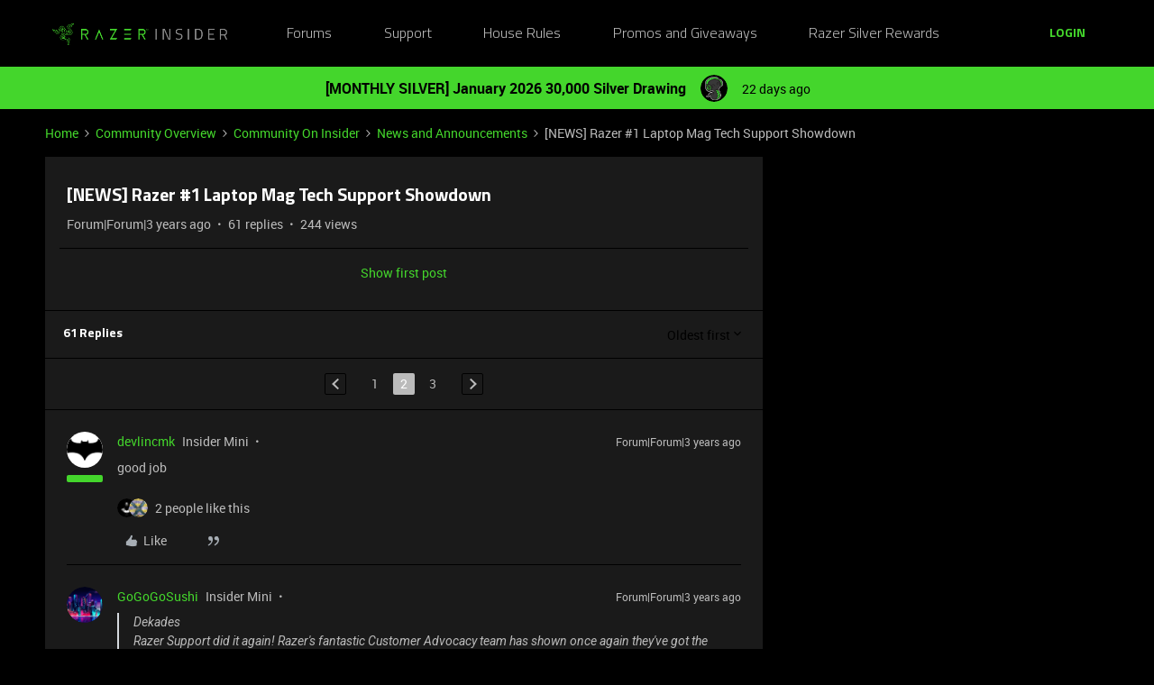

--- FILE ---
content_type: text/html; charset=UTF-8
request_url: https://insider.razer.com/news-and-announcements-4/news-razer-1-laptop-mag-tech-support-showdown-39240?postid=163943
body_size: 53024
content:
<!DOCTYPE html>
<html lang="en">
<head>
                        <meta name="robots" content="index, follow" />
                    <link rel="preconnect" href="https://fonts.googleapis.com">
<link rel="preconnect" href="https://fonts.gstatic.com" crossorigin>
<link rel="stylesheet" href="https://fonts.googleapis.com/css2?family=Roboto:ital,wght@0,100;0,300;0,400;0,500;0,700;0,900;1,100;1,300;1,400;1,500;1,700;1,900&display=swap">
<!--<link rel="stylesheet" href="https://cdn.jsdelivr.net/npm/bootstrap@5.2.3/dist/css/bootstrap.min.css" integrity="sha384-rbsA2VBKQhggwzxH7pPCaAqO46MgnOM80zW1RWuH61DGLwZJEdK2Kadq2F9CUG65" crossorigin="anonymous">-->
<link rel="stylesheet" href="https://assets2.razerzone.com/html/insider/main.min.css">

<!-- Google Tag Manager -->
<noscript><iframe src="//www.googletagmanager.com/ns.html?id=GTM-P9QVFB" height="0" width="0" style="display:none;visibility:hidden"></iframe></noscript>
<script>(function(w,d,s,l,i){w[l]=w[l]||[];w[l].push({'gtm.start':
new Date().getTime(),event:'gtm.js'});var f=d.getElementsByTagName(s)[0],
j=d.createElement(s),dl=l!='dataLayer'?'&l='+l:'';j.async=true;j.src=
'//www.googletagmanager.com/gtm.js?id='+i+dl;f.parentNode.insertBefore(j,f);
})(window,document,'script','dataLayer','GTM-P9QVFB');</script>
<!-- End Google Tag Manager -->

<!-- This Pulls in the Razer Blog Posts -->
<!-- Razer Insider – “From the blog” unified injector -->
<script>
(() => {
  /* =========================
     CONFIG
  ========================== */
  const FEED_URL  = 'https://blog.razer.com/wp-json/wp/v2/posts/?per_page=5&_embed';
  const MAX_POSTS = 3;
  const ROW_TITLE = 'From the Blog';
  const DEBUG     = false; // set to false when happy

  /* =========================
     Utils
  ========================== */
  const log = (...a) => DEBUG && console.log('[BlogInject]', ...a);
  const stripTags = (html) => (html || '').replace(/<[^>]*>/g, '').trim();

  const waitFor = (fn, { timeout = 20000, interval = 150 } = {}) =>
    new Promise((resolve, reject) => {
      const t0 = performance.now();
      (function tick() {
        try { const v = fn(); if (v) return resolve(v); } catch {}
        if (performance.now() - t0 > timeout) return reject(new Error('waitFor timeout'));
        setTimeout(tick, interval);
      })();
    });

  /* =========================
     DOM Finders
  ========================== */
  function findHotWidget() {
    const cont = document.querySelector('.widget-container--featured_topics')?.closest('.widget-container');
    if (cont) return cont;
    // fallback by heading text
    const heads = document.querySelectorAll('h1,h2,h3,h4,[role="heading"]');
    for (const h of heads) if (/hot\s*topics/i.test(h.textContent || '')) {
      return h.closest('.widget-container') || h.closest('.widget__content, section, article');
    }
    return null;
  }

  function findHotHeading(hotWidget) {
    const content = hotWidget.querySelector('.widget__content') || hotWidget;
    return (
      content.querySelector('h2.widget-title.widget__heading.featured-topics__heading') ||
      content.querySelector('h2.widget-title.widget__heading') ||
      content.querySelector('h2')
    );
  }

  function measureMediaHeight(hotWidget) {
    const root  = hotWidget.querySelector('.widget__content') || hotWidget;
    const media = root.querySelector('.topic-card__image, picture img, picture, img, [class*="image"], .c-card__thumb');
    if (!media) return 220;
    const r = media.getBoundingClientRect();
    return Math.max(120, Math.min(400, Math.round(r.height) || 220));
  }

  /* =========================
     Data
  ========================== */
  async function fetchPosts() {
    const r = await fetch(FEED_URL, { cache: 'no-store' });
    if (!r.ok) throw new Error('HTTP ' + r.status);
    const arr = await r.json();
    return (Array.isArray(arr) ? arr : []).slice(0, MAX_POSTS).map(p => {
      const m   = p?._embedded?.['wp:featuredmedia']?.[0];
      const img = m?.media_details?.sizes?.medium_large?.source_url ||
                  m?.media_details?.sizes?.large?.source_url ||
                  m?.media_details?.sizes?.medium?.source_url ||
                  m?.source_url || '';
      return {
        title: stripTags(p?.title?.rendered) || 'Untitled',
        link : p?.link || '#',
        date : p?.date || '',
        img
      };
    });
  }

  /* =========================
     Build UI
  ========================== */
  function buildWidgetAfter(hotWidget) {
    const parent = hotWidget.parentElement;

    const wrap = document.createElement('div');
    wrap.className = 'widget-container widget-container--blog_feed';

    const content = document.createElement('div');
    content.className = 'widget__content';
    wrap.appendChild(content);

    const heading = document.createElement('h2');
    heading.className = 'widget-title widget__heading blog-feed__heading';
    heading.textContent = ROW_TITLE;
    content.appendChild(heading);

    const clamp = document.createElement('div');
    clamp.className = 'blog-clamp';
    clamp.style.boxSizing = 'border-box';
    content.appendChild(clamp);

    const grid = document.createElement('div');
    grid.className = 'blog-grid';
    clamp.appendChild(grid);

    parent.insertBefore(wrap, hotWidget.nextSibling);
    return { heading, clamp, grid };
  }

  // Center & size the clamp using Hot Topics heading left offset
  function lockClampToHeading(clamp, hotHeading, contentRoot) {
    const detectPad = () => {
      const cs = getComputedStyle(contentRoot);
      return {
        padL: parseFloat(cs.paddingLeft || '0') || 0,
        padR: parseFloat(cs.paddingRight || '0') || 0
      };
    };

    const apply = () => {
      const vw   = document.documentElement.clientWidth;
      const rect = hotHeading.getBoundingClientRect();
      const { padL, padR } = detectPad();
      const width = Math.max(320, Math.round(vw - 2 * rect.left - padL - padR));
      clamp.style.maxWidth     = width + 'px';
      clamp.style.width        = '100%';
      clamp.style.marginLeft   = 'auto';
      clamp.style.marginRight  = 'auto';
      clamp.style.paddingLeft  = padL + 'px';
      clamp.style.paddingRight = padR + 'px';
      log('Clamp_by_heading →', { vw, headingLeft: rect.left, padL, padR, width });
    };

    apply();
    window.addEventListener('resize', apply);
    new ResizeObserver(apply).observe(hotHeading);
  }

  function makeCard(p, mediaH) {
    const a = document.createElement('a');
    a.href = p.link; a.target = '_blank'; a.rel = 'noopener';
    a.className = 'blog-card';

    const media = document.createElement('div');
    media.className = 'blog-card__media';
    media.style.height = mediaH + 'px';
    media.style.background = p.img ? `center/cover no-repeat url("${p.img}")` : 'rgba(255,255,255,.06)';

    const body = document.createElement('div'); body.className = 'blog-card__body';
    const h3   = document.createElement('h3'); h3.className = 'blog-card__title'; h3.textContent = p.title;
    const meta = document.createElement('p'); meta.className = 'blog-card__meta';
    meta.textContent = p.date ? new Date(p.date).toLocaleDateString(undefined, { month: 'short', day: 'numeric' }) : '';

    body.appendChild(h3); body.appendChild(meta);
    a.appendChild(media); a.appendChild(body);
    return a;
  }

  /* =========================
     Mount
  ========================== */
  async function mount() {
    const hotWidget = await waitFor(findHotWidget).catch(() => null);
    if (!hotWidget) return log('Hot widget not found');

    const hotHeading = await waitFor(() => findHotHeading(hotWidget)).catch(() => null);
    if (!hotHeading) return log('Hot heading not found');

    const mediaH = measureMediaHeight(hotWidget);
    const contentRoot = hotWidget.querySelector('.widget__content') || hotWidget;
    const { heading, clamp, grid } = buildWidgetAfter(hotWidget);

    // Center the clamp to match Hot Topics content
    lockClampToHeading(clamp, hotHeading, contentRoot);

    // Move heading INSIDE clamp (so it shares centering) + mirror padding as safety
    if (!clamp.contains(heading)) clamp.insertBefore(heading, clamp.firstChild);
    const cs = getComputedStyle(clamp);
    heading.style.boxSizing    = 'border-box';
    heading.style.width        = '100%';
    heading.style.maxWidth     = clamp.getBoundingClientRect().width + 'px';
    heading.style.marginLeft   = 'auto';
    heading.style.marginRight  = 'auto';
    heading.style.paddingLeft  = cs.paddingLeft;
    heading.style.paddingRight = cs.paddingRight;

    // Simple 3-col grid (no copying horizontal scroller classes)
    grid.style.display = 'grid';
    grid.style.gridTemplateColumns = 'repeat(3, minmax(0, 1fr))';
    grid.style.gap = '16px';

    // skeletons
    grid.innerHTML = `<div class="blog-skel"></div><div class="blog-skel"></div><div class="blog-skel"></div>`;

    let posts = [];
    try { posts = await fetchPosts(); } catch (e) { log('fetch error', e); }
    if (!posts.length) { grid.innerHTML = '<p style="opacity:.7">No recent blog posts.</p>'; return; }

    grid.innerHTML = '';
    posts.forEach(p => grid.appendChild(makeCard(p, mediaH)));

    // keep title width synced on resize as a belt-and-suspenders
    const syncHeading = () => {
      heading.style.maxWidth     = clamp.getBoundingClientRect().width + 'px';
      heading.style.paddingLeft  = getComputedStyle(clamp).paddingLeft;
      heading.style.paddingRight = getComputedStyle(clamp).paddingRight;
    };
    window.addEventListener('resize', syncHeading);
    new ResizeObserver(syncHeading).observe(clamp);
  }

  // Start—robust to SPA/lazy render
  const boot = () => new MutationObserver((_, obs) => {
    if (findHotWidget()) { obs.disconnect(); mount(); }
  }).observe(document.body, { childList: true, subtree: true });

  if (document.readyState === 'loading') {
    document.addEventListener('DOMContentLoaded', boot);
  } else {
    boot();
  }
})();
</script>

<style>
/* ===== Blog row visuals (width/centering handled in JS) ===== */
.widget-container--blog_feed .blog-feed__heading{
  display:block;
  margin:0 0 12px;
  line-height:1.25;
  color:#fff;
}

/* Grid cards */
.widget-container--blog_feed .blog-card{
  display:block;
  background:#1c1c1c;
  border:1px solid rgba(255,255,255,.08);
  border-radius:8px;
  overflow:hidden;
  text-decoration:none;
  color:inherit;
  box-shadow:0 1px 2px rgba(0,0,0,.3);
  transition:transform .12s ease, box-shadow .12s ease;
}
.widget-container--blog_feed .blog-card:hover{
  transform:translateY(-2px);
  box-shadow:0 6px 16px rgba(0,255,0,.18);
}
.widget-container--blog_feed .blog-card__body{ padding:12px; }
.widget-container--blog_feed .blog-card__title{
  margin:0 0 6px; font-weight:600; font-size:16px; line-height:1.3; color:#fff;
}
.widget-container--blog_feed .blog-card__meta{
  margin:0; font-size:12px; color:#b3b3b3;
}

/* Skeleton */
.widget-container--blog_feed .blog-skel{
  height:220px; border-radius:8px;
  background:linear-gradient(90deg, rgba(255,255,255,.06), rgba(255,255,255,.03), rgba(255,255,255,.06));
  background-size:200% 100%;
  animation:blog-shimmer 1.2s infinite;
}
@keyframes blog-shimmer { 0%{ background-position:200% 0 } 100%{ background-position:-200% 0 } }
</style>



    
        

<meta charset="UTF-8" />
<meta name="viewport" content="width=device-width, initial-scale=1.0" />
<meta name="format-detection" content="telephone=no">
<meta name="HandheldFriendly" content="true" />
<meta http-equiv="X-UA-Compatible" content="ie=edge"><script type="text/javascript">(window.NREUM||(NREUM={})).init={ajax:{deny_list:["bam.nr-data.net"]},feature_flags:["soft_nav"]};(window.NREUM||(NREUM={})).loader_config={licenseKey:"5364be9000",applicationID:"361790804",browserID:"364728670"};;/*! For license information please see nr-loader-rum-1.308.0.min.js.LICENSE.txt */
(()=>{var e,t,r={163:(e,t,r)=>{"use strict";r.d(t,{j:()=>E});var n=r(384),i=r(1741);var a=r(2555);r(860).K7.genericEvents;const s="experimental.resources",o="register",c=e=>{if(!e||"string"!=typeof e)return!1;try{document.createDocumentFragment().querySelector(e)}catch{return!1}return!0};var d=r(2614),u=r(944),l=r(8122);const f="[data-nr-mask]",g=e=>(0,l.a)(e,(()=>{const e={feature_flags:[],experimental:{allow_registered_children:!1,resources:!1},mask_selector:"*",block_selector:"[data-nr-block]",mask_input_options:{color:!1,date:!1,"datetime-local":!1,email:!1,month:!1,number:!1,range:!1,search:!1,tel:!1,text:!1,time:!1,url:!1,week:!1,textarea:!1,select:!1,password:!0}};return{ajax:{deny_list:void 0,block_internal:!0,enabled:!0,autoStart:!0},api:{get allow_registered_children(){return e.feature_flags.includes(o)||e.experimental.allow_registered_children},set allow_registered_children(t){e.experimental.allow_registered_children=t},duplicate_registered_data:!1},browser_consent_mode:{enabled:!1},distributed_tracing:{enabled:void 0,exclude_newrelic_header:void 0,cors_use_newrelic_header:void 0,cors_use_tracecontext_headers:void 0,allowed_origins:void 0},get feature_flags(){return e.feature_flags},set feature_flags(t){e.feature_flags=t},generic_events:{enabled:!0,autoStart:!0},harvest:{interval:30},jserrors:{enabled:!0,autoStart:!0},logging:{enabled:!0,autoStart:!0},metrics:{enabled:!0,autoStart:!0},obfuscate:void 0,page_action:{enabled:!0},page_view_event:{enabled:!0,autoStart:!0},page_view_timing:{enabled:!0,autoStart:!0},performance:{capture_marks:!1,capture_measures:!1,capture_detail:!0,resources:{get enabled(){return e.feature_flags.includes(s)||e.experimental.resources},set enabled(t){e.experimental.resources=t},asset_types:[],first_party_domains:[],ignore_newrelic:!0}},privacy:{cookies_enabled:!0},proxy:{assets:void 0,beacon:void 0},session:{expiresMs:d.wk,inactiveMs:d.BB},session_replay:{autoStart:!0,enabled:!1,preload:!1,sampling_rate:10,error_sampling_rate:100,collect_fonts:!1,inline_images:!1,fix_stylesheets:!0,mask_all_inputs:!0,get mask_text_selector(){return e.mask_selector},set mask_text_selector(t){c(t)?e.mask_selector="".concat(t,",").concat(f):""===t||null===t?e.mask_selector=f:(0,u.R)(5,t)},get block_class(){return"nr-block"},get ignore_class(){return"nr-ignore"},get mask_text_class(){return"nr-mask"},get block_selector(){return e.block_selector},set block_selector(t){c(t)?e.block_selector+=",".concat(t):""!==t&&(0,u.R)(6,t)},get mask_input_options(){return e.mask_input_options},set mask_input_options(t){t&&"object"==typeof t?e.mask_input_options={...t,password:!0}:(0,u.R)(7,t)}},session_trace:{enabled:!0,autoStart:!0},soft_navigations:{enabled:!0,autoStart:!0},spa:{enabled:!0,autoStart:!0},ssl:void 0,user_actions:{enabled:!0,elementAttributes:["id","className","tagName","type"]}}})());var p=r(6154),m=r(9324);let h=0;const v={buildEnv:m.F3,distMethod:m.Xs,version:m.xv,originTime:p.WN},b={consented:!1},y={appMetadata:{},get consented(){return this.session?.state?.consent||b.consented},set consented(e){b.consented=e},customTransaction:void 0,denyList:void 0,disabled:!1,harvester:void 0,isolatedBacklog:!1,isRecording:!1,loaderType:void 0,maxBytes:3e4,obfuscator:void 0,onerror:void 0,ptid:void 0,releaseIds:{},session:void 0,timeKeeper:void 0,registeredEntities:[],jsAttributesMetadata:{bytes:0},get harvestCount(){return++h}},_=e=>{const t=(0,l.a)(e,y),r=Object.keys(v).reduce((e,t)=>(e[t]={value:v[t],writable:!1,configurable:!0,enumerable:!0},e),{});return Object.defineProperties(t,r)};var w=r(5701);const x=e=>{const t=e.startsWith("http");e+="/",r.p=t?e:"https://"+e};var R=r(7836),k=r(3241);const A={accountID:void 0,trustKey:void 0,agentID:void 0,licenseKey:void 0,applicationID:void 0,xpid:void 0},S=e=>(0,l.a)(e,A),T=new Set;function E(e,t={},r,s){let{init:o,info:c,loader_config:d,runtime:u={},exposed:l=!0}=t;if(!c){const e=(0,n.pV)();o=e.init,c=e.info,d=e.loader_config}e.init=g(o||{}),e.loader_config=S(d||{}),c.jsAttributes??={},p.bv&&(c.jsAttributes.isWorker=!0),e.info=(0,a.D)(c);const f=e.init,m=[c.beacon,c.errorBeacon];T.has(e.agentIdentifier)||(f.proxy.assets&&(x(f.proxy.assets),m.push(f.proxy.assets)),f.proxy.beacon&&m.push(f.proxy.beacon),e.beacons=[...m],function(e){const t=(0,n.pV)();Object.getOwnPropertyNames(i.W.prototype).forEach(r=>{const n=i.W.prototype[r];if("function"!=typeof n||"constructor"===n)return;let a=t[r];e[r]&&!1!==e.exposed&&"micro-agent"!==e.runtime?.loaderType&&(t[r]=(...t)=>{const n=e[r](...t);return a?a(...t):n})})}(e),(0,n.US)("activatedFeatures",w.B)),u.denyList=[...f.ajax.deny_list||[],...f.ajax.block_internal?m:[]],u.ptid=e.agentIdentifier,u.loaderType=r,e.runtime=_(u),T.has(e.agentIdentifier)||(e.ee=R.ee.get(e.agentIdentifier),e.exposed=l,(0,k.W)({agentIdentifier:e.agentIdentifier,drained:!!w.B?.[e.agentIdentifier],type:"lifecycle",name:"initialize",feature:void 0,data:e.config})),T.add(e.agentIdentifier)}},384:(e,t,r)=>{"use strict";r.d(t,{NT:()=>s,US:()=>u,Zm:()=>o,bQ:()=>d,dV:()=>c,pV:()=>l});var n=r(6154),i=r(1863),a=r(1910);const s={beacon:"bam.nr-data.net",errorBeacon:"bam.nr-data.net"};function o(){return n.gm.NREUM||(n.gm.NREUM={}),void 0===n.gm.newrelic&&(n.gm.newrelic=n.gm.NREUM),n.gm.NREUM}function c(){let e=o();return e.o||(e.o={ST:n.gm.setTimeout,SI:n.gm.setImmediate||n.gm.setInterval,CT:n.gm.clearTimeout,XHR:n.gm.XMLHttpRequest,REQ:n.gm.Request,EV:n.gm.Event,PR:n.gm.Promise,MO:n.gm.MutationObserver,FETCH:n.gm.fetch,WS:n.gm.WebSocket},(0,a.i)(...Object.values(e.o))),e}function d(e,t){let r=o();r.initializedAgents??={},t.initializedAt={ms:(0,i.t)(),date:new Date},r.initializedAgents[e]=t}function u(e,t){o()[e]=t}function l(){return function(){let e=o();const t=e.info||{};e.info={beacon:s.beacon,errorBeacon:s.errorBeacon,...t}}(),function(){let e=o();const t=e.init||{};e.init={...t}}(),c(),function(){let e=o();const t=e.loader_config||{};e.loader_config={...t}}(),o()}},782:(e,t,r)=>{"use strict";r.d(t,{T:()=>n});const n=r(860).K7.pageViewTiming},860:(e,t,r)=>{"use strict";r.d(t,{$J:()=>u,K7:()=>c,P3:()=>d,XX:()=>i,Yy:()=>o,df:()=>a,qY:()=>n,v4:()=>s});const n="events",i="jserrors",a="browser/blobs",s="rum",o="browser/logs",c={ajax:"ajax",genericEvents:"generic_events",jserrors:i,logging:"logging",metrics:"metrics",pageAction:"page_action",pageViewEvent:"page_view_event",pageViewTiming:"page_view_timing",sessionReplay:"session_replay",sessionTrace:"session_trace",softNav:"soft_navigations",spa:"spa"},d={[c.pageViewEvent]:1,[c.pageViewTiming]:2,[c.metrics]:3,[c.jserrors]:4,[c.spa]:5,[c.ajax]:6,[c.sessionTrace]:7,[c.softNav]:8,[c.sessionReplay]:9,[c.logging]:10,[c.genericEvents]:11},u={[c.pageViewEvent]:s,[c.pageViewTiming]:n,[c.ajax]:n,[c.spa]:n,[c.softNav]:n,[c.metrics]:i,[c.jserrors]:i,[c.sessionTrace]:a,[c.sessionReplay]:a,[c.logging]:o,[c.genericEvents]:"ins"}},944:(e,t,r)=>{"use strict";r.d(t,{R:()=>i});var n=r(3241);function i(e,t){"function"==typeof console.debug&&(console.debug("New Relic Warning: https://github.com/newrelic/newrelic-browser-agent/blob/main/docs/warning-codes.md#".concat(e),t),(0,n.W)({agentIdentifier:null,drained:null,type:"data",name:"warn",feature:"warn",data:{code:e,secondary:t}}))}},1687:(e,t,r)=>{"use strict";r.d(t,{Ak:()=>d,Ze:()=>f,x3:()=>u});var n=r(3241),i=r(7836),a=r(3606),s=r(860),o=r(2646);const c={};function d(e,t){const r={staged:!1,priority:s.P3[t]||0};l(e),c[e].get(t)||c[e].set(t,r)}function u(e,t){e&&c[e]&&(c[e].get(t)&&c[e].delete(t),p(e,t,!1),c[e].size&&g(e))}function l(e){if(!e)throw new Error("agentIdentifier required");c[e]||(c[e]=new Map)}function f(e="",t="feature",r=!1){if(l(e),!e||!c[e].get(t)||r)return p(e,t);c[e].get(t).staged=!0,g(e)}function g(e){const t=Array.from(c[e]);t.every(([e,t])=>t.staged)&&(t.sort((e,t)=>e[1].priority-t[1].priority),t.forEach(([t])=>{c[e].delete(t),p(e,t)}))}function p(e,t,r=!0){const s=e?i.ee.get(e):i.ee,c=a.i.handlers;if(!s.aborted&&s.backlog&&c){if((0,n.W)({agentIdentifier:e,type:"lifecycle",name:"drain",feature:t}),r){const e=s.backlog[t],r=c[t];if(r){for(let t=0;e&&t<e.length;++t)m(e[t],r);Object.entries(r).forEach(([e,t])=>{Object.values(t||{}).forEach(t=>{t[0]?.on&&t[0]?.context()instanceof o.y&&t[0].on(e,t[1])})})}}s.isolatedBacklog||delete c[t],s.backlog[t]=null,s.emit("drain-"+t,[])}}function m(e,t){var r=e[1];Object.values(t[r]||{}).forEach(t=>{var r=e[0];if(t[0]===r){var n=t[1],i=e[3],a=e[2];n.apply(i,a)}})}},1738:(e,t,r)=>{"use strict";r.d(t,{U:()=>g,Y:()=>f});var n=r(3241),i=r(9908),a=r(1863),s=r(944),o=r(5701),c=r(3969),d=r(8362),u=r(860),l=r(4261);function f(e,t,r,a){const f=a||r;!f||f[e]&&f[e]!==d.d.prototype[e]||(f[e]=function(){(0,i.p)(c.xV,["API/"+e+"/called"],void 0,u.K7.metrics,r.ee),(0,n.W)({agentIdentifier:r.agentIdentifier,drained:!!o.B?.[r.agentIdentifier],type:"data",name:"api",feature:l.Pl+e,data:{}});try{return t.apply(this,arguments)}catch(e){(0,s.R)(23,e)}})}function g(e,t,r,n,s){const o=e.info;null===r?delete o.jsAttributes[t]:o.jsAttributes[t]=r,(s||null===r)&&(0,i.p)(l.Pl+n,[(0,a.t)(),t,r],void 0,"session",e.ee)}},1741:(e,t,r)=>{"use strict";r.d(t,{W:()=>a});var n=r(944),i=r(4261);class a{#e(e,...t){if(this[e]!==a.prototype[e])return this[e](...t);(0,n.R)(35,e)}addPageAction(e,t){return this.#e(i.hG,e,t)}register(e){return this.#e(i.eY,e)}recordCustomEvent(e,t){return this.#e(i.fF,e,t)}setPageViewName(e,t){return this.#e(i.Fw,e,t)}setCustomAttribute(e,t,r){return this.#e(i.cD,e,t,r)}noticeError(e,t){return this.#e(i.o5,e,t)}setUserId(e,t=!1){return this.#e(i.Dl,e,t)}setApplicationVersion(e){return this.#e(i.nb,e)}setErrorHandler(e){return this.#e(i.bt,e)}addRelease(e,t){return this.#e(i.k6,e,t)}log(e,t){return this.#e(i.$9,e,t)}start(){return this.#e(i.d3)}finished(e){return this.#e(i.BL,e)}recordReplay(){return this.#e(i.CH)}pauseReplay(){return this.#e(i.Tb)}addToTrace(e){return this.#e(i.U2,e)}setCurrentRouteName(e){return this.#e(i.PA,e)}interaction(e){return this.#e(i.dT,e)}wrapLogger(e,t,r){return this.#e(i.Wb,e,t,r)}measure(e,t){return this.#e(i.V1,e,t)}consent(e){return this.#e(i.Pv,e)}}},1863:(e,t,r)=>{"use strict";function n(){return Math.floor(performance.now())}r.d(t,{t:()=>n})},1910:(e,t,r)=>{"use strict";r.d(t,{i:()=>a});var n=r(944);const i=new Map;function a(...e){return e.every(e=>{if(i.has(e))return i.get(e);const t="function"==typeof e?e.toString():"",r=t.includes("[native code]"),a=t.includes("nrWrapper");return r||a||(0,n.R)(64,e?.name||t),i.set(e,r),r})}},2555:(e,t,r)=>{"use strict";r.d(t,{D:()=>o,f:()=>s});var n=r(384),i=r(8122);const a={beacon:n.NT.beacon,errorBeacon:n.NT.errorBeacon,licenseKey:void 0,applicationID:void 0,sa:void 0,queueTime:void 0,applicationTime:void 0,ttGuid:void 0,user:void 0,account:void 0,product:void 0,extra:void 0,jsAttributes:{},userAttributes:void 0,atts:void 0,transactionName:void 0,tNamePlain:void 0};function s(e){try{return!!e.licenseKey&&!!e.errorBeacon&&!!e.applicationID}catch(e){return!1}}const o=e=>(0,i.a)(e,a)},2614:(e,t,r)=>{"use strict";r.d(t,{BB:()=>s,H3:()=>n,g:()=>d,iL:()=>c,tS:()=>o,uh:()=>i,wk:()=>a});const n="NRBA",i="SESSION",a=144e5,s=18e5,o={STARTED:"session-started",PAUSE:"session-pause",RESET:"session-reset",RESUME:"session-resume",UPDATE:"session-update"},c={SAME_TAB:"same-tab",CROSS_TAB:"cross-tab"},d={OFF:0,FULL:1,ERROR:2}},2646:(e,t,r)=>{"use strict";r.d(t,{y:()=>n});class n{constructor(e){this.contextId=e}}},2843:(e,t,r)=>{"use strict";r.d(t,{G:()=>a,u:()=>i});var n=r(3878);function i(e,t=!1,r,i){(0,n.DD)("visibilitychange",function(){if(t)return void("hidden"===document.visibilityState&&e());e(document.visibilityState)},r,i)}function a(e,t,r){(0,n.sp)("pagehide",e,t,r)}},3241:(e,t,r)=>{"use strict";r.d(t,{W:()=>a});var n=r(6154);const i="newrelic";function a(e={}){try{n.gm.dispatchEvent(new CustomEvent(i,{detail:e}))}catch(e){}}},3606:(e,t,r)=>{"use strict";r.d(t,{i:()=>a});var n=r(9908);a.on=s;var i=a.handlers={};function a(e,t,r,a){s(a||n.d,i,e,t,r)}function s(e,t,r,i,a){a||(a="feature"),e||(e=n.d);var s=t[a]=t[a]||{};(s[r]=s[r]||[]).push([e,i])}},3878:(e,t,r)=>{"use strict";function n(e,t){return{capture:e,passive:!1,signal:t}}function i(e,t,r=!1,i){window.addEventListener(e,t,n(r,i))}function a(e,t,r=!1,i){document.addEventListener(e,t,n(r,i))}r.d(t,{DD:()=>a,jT:()=>n,sp:()=>i})},3969:(e,t,r)=>{"use strict";r.d(t,{TZ:()=>n,XG:()=>o,rs:()=>i,xV:()=>s,z_:()=>a});const n=r(860).K7.metrics,i="sm",a="cm",s="storeSupportabilityMetrics",o="storeEventMetrics"},4234:(e,t,r)=>{"use strict";r.d(t,{W:()=>a});var n=r(7836),i=r(1687);class a{constructor(e,t){this.agentIdentifier=e,this.ee=n.ee.get(e),this.featureName=t,this.blocked=!1}deregisterDrain(){(0,i.x3)(this.agentIdentifier,this.featureName)}}},4261:(e,t,r)=>{"use strict";r.d(t,{$9:()=>d,BL:()=>o,CH:()=>g,Dl:()=>_,Fw:()=>y,PA:()=>h,Pl:()=>n,Pv:()=>k,Tb:()=>l,U2:()=>a,V1:()=>R,Wb:()=>x,bt:()=>b,cD:()=>v,d3:()=>w,dT:()=>c,eY:()=>p,fF:()=>f,hG:()=>i,k6:()=>s,nb:()=>m,o5:()=>u});const n="api-",i="addPageAction",a="addToTrace",s="addRelease",o="finished",c="interaction",d="log",u="noticeError",l="pauseReplay",f="recordCustomEvent",g="recordReplay",p="register",m="setApplicationVersion",h="setCurrentRouteName",v="setCustomAttribute",b="setErrorHandler",y="setPageViewName",_="setUserId",w="start",x="wrapLogger",R="measure",k="consent"},5289:(e,t,r)=>{"use strict";r.d(t,{GG:()=>s,Qr:()=>c,sB:()=>o});var n=r(3878),i=r(6389);function a(){return"undefined"==typeof document||"complete"===document.readyState}function s(e,t){if(a())return e();const r=(0,i.J)(e),s=setInterval(()=>{a()&&(clearInterval(s),r())},500);(0,n.sp)("load",r,t)}function o(e){if(a())return e();(0,n.DD)("DOMContentLoaded",e)}function c(e){if(a())return e();(0,n.sp)("popstate",e)}},5607:(e,t,r)=>{"use strict";r.d(t,{W:()=>n});const n=(0,r(9566).bz)()},5701:(e,t,r)=>{"use strict";r.d(t,{B:()=>a,t:()=>s});var n=r(3241);const i=new Set,a={};function s(e,t){const r=t.agentIdentifier;a[r]??={},e&&"object"==typeof e&&(i.has(r)||(t.ee.emit("rumresp",[e]),a[r]=e,i.add(r),(0,n.W)({agentIdentifier:r,loaded:!0,drained:!0,type:"lifecycle",name:"load",feature:void 0,data:e})))}},6154:(e,t,r)=>{"use strict";r.d(t,{OF:()=>c,RI:()=>i,WN:()=>u,bv:()=>a,eN:()=>l,gm:()=>s,mw:()=>o,sb:()=>d});var n=r(1863);const i="undefined"!=typeof window&&!!window.document,a="undefined"!=typeof WorkerGlobalScope&&("undefined"!=typeof self&&self instanceof WorkerGlobalScope&&self.navigator instanceof WorkerNavigator||"undefined"!=typeof globalThis&&globalThis instanceof WorkerGlobalScope&&globalThis.navigator instanceof WorkerNavigator),s=i?window:"undefined"!=typeof WorkerGlobalScope&&("undefined"!=typeof self&&self instanceof WorkerGlobalScope&&self||"undefined"!=typeof globalThis&&globalThis instanceof WorkerGlobalScope&&globalThis),o=Boolean("hidden"===s?.document?.visibilityState),c=/iPad|iPhone|iPod/.test(s.navigator?.userAgent),d=c&&"undefined"==typeof SharedWorker,u=((()=>{const e=s.navigator?.userAgent?.match(/Firefox[/\s](\d+\.\d+)/);Array.isArray(e)&&e.length>=2&&e[1]})(),Date.now()-(0,n.t)()),l=()=>"undefined"!=typeof PerformanceNavigationTiming&&s?.performance?.getEntriesByType("navigation")?.[0]?.responseStart},6389:(e,t,r)=>{"use strict";function n(e,t=500,r={}){const n=r?.leading||!1;let i;return(...r)=>{n&&void 0===i&&(e.apply(this,r),i=setTimeout(()=>{i=clearTimeout(i)},t)),n||(clearTimeout(i),i=setTimeout(()=>{e.apply(this,r)},t))}}function i(e){let t=!1;return(...r)=>{t||(t=!0,e.apply(this,r))}}r.d(t,{J:()=>i,s:()=>n})},6630:(e,t,r)=>{"use strict";r.d(t,{T:()=>n});const n=r(860).K7.pageViewEvent},7699:(e,t,r)=>{"use strict";r.d(t,{It:()=>a,KC:()=>o,No:()=>i,qh:()=>s});var n=r(860);const i=16e3,a=1e6,s="SESSION_ERROR",o={[n.K7.logging]:!0,[n.K7.genericEvents]:!1,[n.K7.jserrors]:!1,[n.K7.ajax]:!1}},7836:(e,t,r)=>{"use strict";r.d(t,{P:()=>o,ee:()=>c});var n=r(384),i=r(8990),a=r(2646),s=r(5607);const o="nr@context:".concat(s.W),c=function e(t,r){var n={},s={},u={},l=!1;try{l=16===r.length&&d.initializedAgents?.[r]?.runtime.isolatedBacklog}catch(e){}var f={on:p,addEventListener:p,removeEventListener:function(e,t){var r=n[e];if(!r)return;for(var i=0;i<r.length;i++)r[i]===t&&r.splice(i,1)},emit:function(e,r,n,i,a){!1!==a&&(a=!0);if(c.aborted&&!i)return;t&&a&&t.emit(e,r,n);var o=g(n);m(e).forEach(e=>{e.apply(o,r)});var d=v()[s[e]];d&&d.push([f,e,r,o]);return o},get:h,listeners:m,context:g,buffer:function(e,t){const r=v();if(t=t||"feature",f.aborted)return;Object.entries(e||{}).forEach(([e,n])=>{s[n]=t,t in r||(r[t]=[])})},abort:function(){f._aborted=!0,Object.keys(f.backlog).forEach(e=>{delete f.backlog[e]})},isBuffering:function(e){return!!v()[s[e]]},debugId:r,backlog:l?{}:t&&"object"==typeof t.backlog?t.backlog:{},isolatedBacklog:l};return Object.defineProperty(f,"aborted",{get:()=>{let e=f._aborted||!1;return e||(t&&(e=t.aborted),e)}}),f;function g(e){return e&&e instanceof a.y?e:e?(0,i.I)(e,o,()=>new a.y(o)):new a.y(o)}function p(e,t){n[e]=m(e).concat(t)}function m(e){return n[e]||[]}function h(t){return u[t]=u[t]||e(f,t)}function v(){return f.backlog}}(void 0,"globalEE"),d=(0,n.Zm)();d.ee||(d.ee=c)},8122:(e,t,r)=>{"use strict";r.d(t,{a:()=>i});var n=r(944);function i(e,t){try{if(!e||"object"!=typeof e)return(0,n.R)(3);if(!t||"object"!=typeof t)return(0,n.R)(4);const r=Object.create(Object.getPrototypeOf(t),Object.getOwnPropertyDescriptors(t)),a=0===Object.keys(r).length?e:r;for(let s in a)if(void 0!==e[s])try{if(null===e[s]){r[s]=null;continue}Array.isArray(e[s])&&Array.isArray(t[s])?r[s]=Array.from(new Set([...e[s],...t[s]])):"object"==typeof e[s]&&"object"==typeof t[s]?r[s]=i(e[s],t[s]):r[s]=e[s]}catch(e){r[s]||(0,n.R)(1,e)}return r}catch(e){(0,n.R)(2,e)}}},8362:(e,t,r)=>{"use strict";r.d(t,{d:()=>a});var n=r(9566),i=r(1741);class a extends i.W{agentIdentifier=(0,n.LA)(16)}},8374:(e,t,r)=>{r.nc=(()=>{try{return document?.currentScript?.nonce}catch(e){}return""})()},8990:(e,t,r)=>{"use strict";r.d(t,{I:()=>i});var n=Object.prototype.hasOwnProperty;function i(e,t,r){if(n.call(e,t))return e[t];var i=r();if(Object.defineProperty&&Object.keys)try{return Object.defineProperty(e,t,{value:i,writable:!0,enumerable:!1}),i}catch(e){}return e[t]=i,i}},9324:(e,t,r)=>{"use strict";r.d(t,{F3:()=>i,Xs:()=>a,xv:()=>n});const n="1.308.0",i="PROD",a="CDN"},9566:(e,t,r)=>{"use strict";r.d(t,{LA:()=>o,bz:()=>s});var n=r(6154);const i="xxxxxxxx-xxxx-4xxx-yxxx-xxxxxxxxxxxx";function a(e,t){return e?15&e[t]:16*Math.random()|0}function s(){const e=n.gm?.crypto||n.gm?.msCrypto;let t,r=0;return e&&e.getRandomValues&&(t=e.getRandomValues(new Uint8Array(30))),i.split("").map(e=>"x"===e?a(t,r++).toString(16):"y"===e?(3&a()|8).toString(16):e).join("")}function o(e){const t=n.gm?.crypto||n.gm?.msCrypto;let r,i=0;t&&t.getRandomValues&&(r=t.getRandomValues(new Uint8Array(e)));const s=[];for(var o=0;o<e;o++)s.push(a(r,i++).toString(16));return s.join("")}},9908:(e,t,r)=>{"use strict";r.d(t,{d:()=>n,p:()=>i});var n=r(7836).ee.get("handle");function i(e,t,r,i,a){a?(a.buffer([e],i),a.emit(e,t,r)):(n.buffer([e],i),n.emit(e,t,r))}}},n={};function i(e){var t=n[e];if(void 0!==t)return t.exports;var a=n[e]={exports:{}};return r[e](a,a.exports,i),a.exports}i.m=r,i.d=(e,t)=>{for(var r in t)i.o(t,r)&&!i.o(e,r)&&Object.defineProperty(e,r,{enumerable:!0,get:t[r]})},i.f={},i.e=e=>Promise.all(Object.keys(i.f).reduce((t,r)=>(i.f[r](e,t),t),[])),i.u=e=>"nr-rum-1.308.0.min.js",i.o=(e,t)=>Object.prototype.hasOwnProperty.call(e,t),e={},t="NRBA-1.308.0.PROD:",i.l=(r,n,a,s)=>{if(e[r])e[r].push(n);else{var o,c;if(void 0!==a)for(var d=document.getElementsByTagName("script"),u=0;u<d.length;u++){var l=d[u];if(l.getAttribute("src")==r||l.getAttribute("data-webpack")==t+a){o=l;break}}if(!o){c=!0;var f={296:"sha512-+MIMDsOcckGXa1EdWHqFNv7P+JUkd5kQwCBr3KE6uCvnsBNUrdSt4a/3/L4j4TxtnaMNjHpza2/erNQbpacJQA=="};(o=document.createElement("script")).charset="utf-8",i.nc&&o.setAttribute("nonce",i.nc),o.setAttribute("data-webpack",t+a),o.src=r,0!==o.src.indexOf(window.location.origin+"/")&&(o.crossOrigin="anonymous"),f[s]&&(o.integrity=f[s])}e[r]=[n];var g=(t,n)=>{o.onerror=o.onload=null,clearTimeout(p);var i=e[r];if(delete e[r],o.parentNode&&o.parentNode.removeChild(o),i&&i.forEach(e=>e(n)),t)return t(n)},p=setTimeout(g.bind(null,void 0,{type:"timeout",target:o}),12e4);o.onerror=g.bind(null,o.onerror),o.onload=g.bind(null,o.onload),c&&document.head.appendChild(o)}},i.r=e=>{"undefined"!=typeof Symbol&&Symbol.toStringTag&&Object.defineProperty(e,Symbol.toStringTag,{value:"Module"}),Object.defineProperty(e,"__esModule",{value:!0})},i.p="https://js-agent.newrelic.com/",(()=>{var e={374:0,840:0};i.f.j=(t,r)=>{var n=i.o(e,t)?e[t]:void 0;if(0!==n)if(n)r.push(n[2]);else{var a=new Promise((r,i)=>n=e[t]=[r,i]);r.push(n[2]=a);var s=i.p+i.u(t),o=new Error;i.l(s,r=>{if(i.o(e,t)&&(0!==(n=e[t])&&(e[t]=void 0),n)){var a=r&&("load"===r.type?"missing":r.type),s=r&&r.target&&r.target.src;o.message="Loading chunk "+t+" failed: ("+a+": "+s+")",o.name="ChunkLoadError",o.type=a,o.request=s,n[1](o)}},"chunk-"+t,t)}};var t=(t,r)=>{var n,a,[s,o,c]=r,d=0;if(s.some(t=>0!==e[t])){for(n in o)i.o(o,n)&&(i.m[n]=o[n]);if(c)c(i)}for(t&&t(r);d<s.length;d++)a=s[d],i.o(e,a)&&e[a]&&e[a][0](),e[a]=0},r=self["webpackChunk:NRBA-1.308.0.PROD"]=self["webpackChunk:NRBA-1.308.0.PROD"]||[];r.forEach(t.bind(null,0)),r.push=t.bind(null,r.push.bind(r))})(),(()=>{"use strict";i(8374);var e=i(8362),t=i(860);const r=Object.values(t.K7);var n=i(163);var a=i(9908),s=i(1863),o=i(4261),c=i(1738);var d=i(1687),u=i(4234),l=i(5289),f=i(6154),g=i(944),p=i(384);const m=e=>f.RI&&!0===e?.privacy.cookies_enabled;function h(e){return!!(0,p.dV)().o.MO&&m(e)&&!0===e?.session_trace.enabled}var v=i(6389),b=i(7699);class y extends u.W{constructor(e,t){super(e.agentIdentifier,t),this.agentRef=e,this.abortHandler=void 0,this.featAggregate=void 0,this.loadedSuccessfully=void 0,this.onAggregateImported=new Promise(e=>{this.loadedSuccessfully=e}),this.deferred=Promise.resolve(),!1===e.init[this.featureName].autoStart?this.deferred=new Promise((t,r)=>{this.ee.on("manual-start-all",(0,v.J)(()=>{(0,d.Ak)(e.agentIdentifier,this.featureName),t()}))}):(0,d.Ak)(e.agentIdentifier,t)}importAggregator(e,t,r={}){if(this.featAggregate)return;const n=async()=>{let n;await this.deferred;try{if(m(e.init)){const{setupAgentSession:t}=await i.e(296).then(i.bind(i,3305));n=t(e)}}catch(e){(0,g.R)(20,e),this.ee.emit("internal-error",[e]),(0,a.p)(b.qh,[e],void 0,this.featureName,this.ee)}try{if(!this.#t(this.featureName,n,e.init))return(0,d.Ze)(this.agentIdentifier,this.featureName),void this.loadedSuccessfully(!1);const{Aggregate:i}=await t();this.featAggregate=new i(e,r),e.runtime.harvester.initializedAggregates.push(this.featAggregate),this.loadedSuccessfully(!0)}catch(e){(0,g.R)(34,e),this.abortHandler?.(),(0,d.Ze)(this.agentIdentifier,this.featureName,!0),this.loadedSuccessfully(!1),this.ee&&this.ee.abort()}};f.RI?(0,l.GG)(()=>n(),!0):n()}#t(e,r,n){if(this.blocked)return!1;switch(e){case t.K7.sessionReplay:return h(n)&&!!r;case t.K7.sessionTrace:return!!r;default:return!0}}}var _=i(6630),w=i(2614),x=i(3241);class R extends y{static featureName=_.T;constructor(e){var t;super(e,_.T),this.setupInspectionEvents(e.agentIdentifier),t=e,(0,c.Y)(o.Fw,function(e,r){"string"==typeof e&&("/"!==e.charAt(0)&&(e="/"+e),t.runtime.customTransaction=(r||"http://custom.transaction")+e,(0,a.p)(o.Pl+o.Fw,[(0,s.t)()],void 0,void 0,t.ee))},t),this.importAggregator(e,()=>i.e(296).then(i.bind(i,3943)))}setupInspectionEvents(e){const t=(t,r)=>{t&&(0,x.W)({agentIdentifier:e,timeStamp:t.timeStamp,loaded:"complete"===t.target.readyState,type:"window",name:r,data:t.target.location+""})};(0,l.sB)(e=>{t(e,"DOMContentLoaded")}),(0,l.GG)(e=>{t(e,"load")}),(0,l.Qr)(e=>{t(e,"navigate")}),this.ee.on(w.tS.UPDATE,(t,r)=>{(0,x.W)({agentIdentifier:e,type:"lifecycle",name:"session",data:r})})}}class k extends e.d{constructor(e){var t;(super(),f.gm)?(this.features={},(0,p.bQ)(this.agentIdentifier,this),this.desiredFeatures=new Set(e.features||[]),this.desiredFeatures.add(R),(0,n.j)(this,e,e.loaderType||"agent"),t=this,(0,c.Y)(o.cD,function(e,r,n=!1){if("string"==typeof e){if(["string","number","boolean"].includes(typeof r)||null===r)return(0,c.U)(t,e,r,o.cD,n);(0,g.R)(40,typeof r)}else(0,g.R)(39,typeof e)},t),function(e){(0,c.Y)(o.Dl,function(t,r=!1){if("string"!=typeof t&&null!==t)return void(0,g.R)(41,typeof t);const n=e.info.jsAttributes["enduser.id"];r&&null!=n&&n!==t?(0,a.p)(o.Pl+"setUserIdAndResetSession",[t],void 0,"session",e.ee):(0,c.U)(e,"enduser.id",t,o.Dl,!0)},e)}(this),function(e){(0,c.Y)(o.nb,function(t){if("string"==typeof t||null===t)return(0,c.U)(e,"application.version",t,o.nb,!1);(0,g.R)(42,typeof t)},e)}(this),function(e){(0,c.Y)(o.d3,function(){e.ee.emit("manual-start-all")},e)}(this),function(e){(0,c.Y)(o.Pv,function(t=!0){if("boolean"==typeof t){if((0,a.p)(o.Pl+o.Pv,[t],void 0,"session",e.ee),e.runtime.consented=t,t){const t=e.features.page_view_event;t.onAggregateImported.then(e=>{const r=t.featAggregate;e&&!r.sentRum&&r.sendRum()})}}else(0,g.R)(65,typeof t)},e)}(this),this.run()):(0,g.R)(21)}get config(){return{info:this.info,init:this.init,loader_config:this.loader_config,runtime:this.runtime}}get api(){return this}run(){try{const e=function(e){const t={};return r.forEach(r=>{t[r]=!!e[r]?.enabled}),t}(this.init),n=[...this.desiredFeatures];n.sort((e,r)=>t.P3[e.featureName]-t.P3[r.featureName]),n.forEach(r=>{if(!e[r.featureName]&&r.featureName!==t.K7.pageViewEvent)return;if(r.featureName===t.K7.spa)return void(0,g.R)(67);const n=function(e){switch(e){case t.K7.ajax:return[t.K7.jserrors];case t.K7.sessionTrace:return[t.K7.ajax,t.K7.pageViewEvent];case t.K7.sessionReplay:return[t.K7.sessionTrace];case t.K7.pageViewTiming:return[t.K7.pageViewEvent];default:return[]}}(r.featureName).filter(e=>!(e in this.features));n.length>0&&(0,g.R)(36,{targetFeature:r.featureName,missingDependencies:n}),this.features[r.featureName]=new r(this)})}catch(e){(0,g.R)(22,e);for(const e in this.features)this.features[e].abortHandler?.();const t=(0,p.Zm)();delete t.initializedAgents[this.agentIdentifier]?.features,delete this.sharedAggregator;return t.ee.get(this.agentIdentifier).abort(),!1}}}var A=i(2843),S=i(782);class T extends y{static featureName=S.T;constructor(e){super(e,S.T),f.RI&&((0,A.u)(()=>(0,a.p)("docHidden",[(0,s.t)()],void 0,S.T,this.ee),!0),(0,A.G)(()=>(0,a.p)("winPagehide",[(0,s.t)()],void 0,S.T,this.ee)),this.importAggregator(e,()=>i.e(296).then(i.bind(i,2117))))}}var E=i(3969);class I extends y{static featureName=E.TZ;constructor(e){super(e,E.TZ),f.RI&&document.addEventListener("securitypolicyviolation",e=>{(0,a.p)(E.xV,["Generic/CSPViolation/Detected"],void 0,this.featureName,this.ee)}),this.importAggregator(e,()=>i.e(296).then(i.bind(i,9623)))}}new k({features:[R,T,I],loaderType:"lite"})})()})();</script>

<link rel="shortcut icon" type="image/png" href="https://uploads-us-west-2.insided.com/razer-us/attachment/1ff94430-2fac-4565-af3a-4782fc8d615f.png" />
<title>[NEWS] Razer #1 Laptop Mag Tech Support Showdown | Razer Insider</title>
<meta name="description" content=" 

Razer Support did it again!

Razer&#039;s fantastic Customer Advocacy team has shown once again they&#039;ve got the goods to delivery a phenomenal post-sales...">

<meta property="og:title" content="[NEWS] Razer #1 Laptop Mag Tech Support Showdown | Razer Insider"/>
<meta property="og:type" content="article" />
<meta property="og:url" content="https://insider.razer.com/news-and-announcements-4/news-razer-1-laptop-mag-tech-support-showdown-39240?postid=163943"/>
<meta property="og:description" content=" 

Razer Support did it again!

Razer&#039;s fantastic Customer Advocacy team has shown once again they&#039;ve got the goods to delivery a phenomenal post-sales experience. One of the many challenges the team deals with daily is the constant flow of bad news. Satisfied customers rarely share their experience..." />
<meta property="og:image" content="https://uploads-us-west-2.insided.com/razer-us/attachment/558a3c2c-d4f3-4b4c-9766-25d9231b692f_thumb.png"/>
<meta property="og:image:secure_url" content="https://uploads-us-west-2.insided.com/razer-us/attachment/558a3c2c-d4f3-4b4c-9766-25d9231b692f_thumb.png"/>


    <link rel="canonical" href="https://insider.razer.com/news-and-announcements-4/news-razer-1-laptop-mag-tech-support-showdown-39240" />

            <link rel="prev" href="" />
                <link rel="next" href="https://insider.razer.com/news-and-announcements-4/news-razer-1-laptop-mag-tech-support-showdown-39240/index2.html" />
    
<style id="css-variables">@font-face{ font-family:Roboto; src:url(https://d2cn40jarzxub5.cloudfront.net/_fonts/fonts/roboto/bold/Roboto-Bold-webfont.eot); src:url(https://d2cn40jarzxub5.cloudfront.net/_fonts/fonts/roboto/bold/Roboto-Bold-webfont.eot#iefix) format("embedded-opentype"),url(https://d2cn40jarzxub5.cloudfront.net/_fonts/fonts/roboto/bold/Roboto-Bold-webfont.woff) format("woff"),url(https://d2cn40jarzxub5.cloudfront.net/_fonts/fonts/roboto/bold/Roboto-Bold-webfont.ttf) format("truetype"),url(https://d2cn40jarzxub5.cloudfront.net/_fonts/fonts/roboto/bold/Roboto-Bold-webfont.svg#2dumbregular) format("svg"); font-style:normal; font-weight:700 } @font-face{ font-family:Roboto; src:url(https://d2cn40jarzxub5.cloudfront.net/_fonts/fonts/roboto/bolditalic/Roboto-BoldItalic-webfont.eot); src:url(https://d2cn40jarzxub5.cloudfront.net/_fonts/fonts/roboto/bolditalic/Roboto-BoldItalic-webfont.eot#iefix) format("embedded-opentype"),url(https://d2cn40jarzxub5.cloudfront.net/_fonts/fonts/roboto/bolditalic/Roboto-BoldItalic-webfont.woff) format("woff"),url(https://d2cn40jarzxub5.cloudfront.net/_fonts/fonts/roboto/bolditalic/Roboto-BoldItalic-webfont.ttf) format("truetype"),url(https://d2cn40jarzxub5.cloudfront.net/_fonts/fonts/roboto/bolditalic/Roboto-BoldItalic-webfont.svg#2dumbregular) format("svg"); font-style:italic; font-weight:700 } @font-face{ font-family:Roboto; src:url(https://d2cn40jarzxub5.cloudfront.net/_fonts/fonts/fonts/roboto/italic/Roboto-Italic-webfont.eot); src:url(https://d2cn40jarzxub5.cloudfront.net/_fonts/fonts/fonts/roboto/italic/Roboto-Italic-webfont.eot#iefix) format("embedded-opentype"),url(https://d2cn40jarzxub5.cloudfront.net/_fonts/fonts/fonts/roboto/italic/Roboto-Italic-webfont.woff) format("woff"),url(https://d2cn40jarzxub5.cloudfront.net/_fonts/fonts/fonts/roboto/italic/Roboto-Italic-webfont.ttf) format("truetype"),url(https://d2cn40jarzxub5.cloudfront.net/_fonts/fonts/fonts/roboto/italic/Roboto-Italic-webfont.svg#2dumbregular) format("svg"); font-style:italic; font-weight:normal } @font-face{ font-family:Roboto; src:url(https://d2cn40jarzxub5.cloudfront.net/_fonts/fonts/roboto/light/Roboto-Light-webfont.eot); src:url(https://d2cn40jarzxub5.cloudfront.net/_fonts/fonts/roboto/light/Roboto-Light-webfont.eot#iefix) format("embedded-opentype"),url(https://d2cn40jarzxub5.cloudfront.net/_fonts/fonts/roboto/light/Roboto-Light-webfont.woff) format("woff"),url(https://d2cn40jarzxub5.cloudfront.net/_fonts/fonts/roboto/light/Roboto-Light-webfont.ttf) format("truetype"),url(https://d2cn40jarzxub5.cloudfront.net/_fonts/fonts/roboto/light/Roboto-Light-webfont.svg#2dumbregular) format("svg"); font-style:normal; font-weight:300 } @font-face{ font-family:Roboto; src:url(https://d2cn40jarzxub5.cloudfront.net/_fonts/fonts/roboto/medium/Roboto-Medium-webfont.eot); src:url(https://d2cn40jarzxub5.cloudfront.net/_fonts/fonts/roboto/medium/Roboto-Medium-webfont.eot#iefix) format("embedded-opentype"),url(https://d2cn40jarzxub5.cloudfront.net/_fonts/fonts/roboto/medium/Roboto-Medium-webfont.woff) format("woff"),url(https://d2cn40jarzxub5.cloudfront.net/_fonts/fonts/roboto/medium/Roboto-Medium-webfont.ttf) format("truetype"),url(https://d2cn40jarzxub5.cloudfront.net/_fonts/fonts/roboto/medium/Roboto-Medium-webfont.svg#2dumbregular) format("svg"); font-style:normal; font-weight:500 } @font-face{ font-family:Roboto; src:url(https://d2cn40jarzxub5.cloudfront.net/_fonts/fonts/roboto/mediumitalic/Roboto-MediumItalic-webfont.eot); src:url(https://d2cn40jarzxub5.cloudfront.net/_fonts/fonts/roboto/mediumitalic/Roboto-MediumItalic-webfont.eot#iefix) format("embedded-opentype"),url(https://d2cn40jarzxub5.cloudfront.net/_fonts/fonts/roboto/mediumitalic/Roboto-MediumItalic-webfont.woff) format("woff"),url(https://d2cn40jarzxub5.cloudfront.net/_fonts/fonts/roboto/mediumitalic/Roboto-MediumItalic-webfont.ttf) format("truetype"),url(https://d2cn40jarzxub5.cloudfront.net/_fonts/fonts/roboto/mediumitalic/Roboto-MediumItalic-webfont.svg#2dumbregular) format("svg"); font-style:italic; font-weight:500 } @font-face{ font-family:Roboto; src:url(https://d2cn40jarzxub5.cloudfront.net/_fonts/fonts/roboto/regular/Roboto-Regular-webfont.eot); src:url(https://d2cn40jarzxub5.cloudfront.net/_fonts/fonts/roboto/regular/Roboto-Regular-webfont.eot#iefix) format("embedded-opentype"),url(https://d2cn40jarzxub5.cloudfront.net/_fonts/fonts/roboto/regular/Roboto-Regular-webfont.woff) format("woff"),url(https://d2cn40jarzxub5.cloudfront.net/_fonts/fonts/roboto/regular/Roboto-Regular-webfont.ttf) format("truetype"),url(https://d2cn40jarzxub5.cloudfront.net/_fonts/fonts/roboto/regular/Roboto-Regular-webfont.svg#2dumbregular) format("svg"); font-style:normal; font-weight:normal } html {--borderradius-base: 4px;--config--main-border-base-color: #000000ff;--config--main-button-base-font-color: #1a1a1a;--config--main-button-base-font-family: "RazerF5","Roboto", Arial, "Helvetica Neue", Helvetica, sans-serif;--config--main-button-base-font-weight: 700;--config--main-button-base-radius: 3px;--config--main-button-base-texttransform: uppercase;--config--main-color-alert: #000;--config--main-color-brand: #44d62cff;--config--main-color-brand-secondary: #44d62cff;--config--main-color-contrast: #2aaae1;--config--main-color-day: #f0f2f6;--config--main-color-day-dark: #ededed;--config--main-color-day-light: #fff;--config--main-color-disabled: #f6f8faff;--config--main-color-dusk: #a7aeb5;--config--main-color-dusk-dark: #616a73;--config--main-color-dusk-light: #d5d7db;--config--main-color-highlighted: #B0DFF3;--config--main-color-info: #f79321ff;--config--main-color-night: #bbbbbbff;--config--main-color-night-inverted: #f5f5f5;--config--main-color-night-light: #2b2b2b;--config--main-color-success: #44d62cff;--config--main-font-base-lineheight: 1.5;--config--main-font-base-stack: "Roboto", "Helvetica Neue", "Helvetica", Helvetica, Arial, sans-serif;--config--main-font-base-style: normal;--config--main-font-base-weight: normal;--config--main-font-secondary: "RazerF5","Roboto", Arial, "Helvetica Neue", Helvetica, sans-serif;--config--main-fonts: @font-face{ font-family:Roboto; src:url(https://d2cn40jarzxub5.cloudfront.net/_fonts/fonts/roboto/bold/Roboto-Bold-webfont.eot); src:url(https://d2cn40jarzxub5.cloudfront.net/_fonts/fonts/roboto/bold/Roboto-Bold-webfont.eot#iefix) format("embedded-opentype"),url(https://d2cn40jarzxub5.cloudfront.net/_fonts/fonts/roboto/bold/Roboto-Bold-webfont.woff) format("woff"),url(https://d2cn40jarzxub5.cloudfront.net/_fonts/fonts/roboto/bold/Roboto-Bold-webfont.ttf) format("truetype"),url(https://d2cn40jarzxub5.cloudfront.net/_fonts/fonts/roboto/bold/Roboto-Bold-webfont.svg#2dumbregular) format("svg"); font-style:normal; font-weight:700 } @font-face{ font-family:Roboto; src:url(https://d2cn40jarzxub5.cloudfront.net/_fonts/fonts/roboto/bolditalic/Roboto-BoldItalic-webfont.eot); src:url(https://d2cn40jarzxub5.cloudfront.net/_fonts/fonts/roboto/bolditalic/Roboto-BoldItalic-webfont.eot#iefix) format("embedded-opentype"),url(https://d2cn40jarzxub5.cloudfront.net/_fonts/fonts/roboto/bolditalic/Roboto-BoldItalic-webfont.woff) format("woff"),url(https://d2cn40jarzxub5.cloudfront.net/_fonts/fonts/roboto/bolditalic/Roboto-BoldItalic-webfont.ttf) format("truetype"),url(https://d2cn40jarzxub5.cloudfront.net/_fonts/fonts/roboto/bolditalic/Roboto-BoldItalic-webfont.svg#2dumbregular) format("svg"); font-style:italic; font-weight:700 } @font-face{ font-family:Roboto; src:url(https://d2cn40jarzxub5.cloudfront.net/_fonts/fonts/fonts/roboto/italic/Roboto-Italic-webfont.eot); src:url(https://d2cn40jarzxub5.cloudfront.net/_fonts/fonts/fonts/roboto/italic/Roboto-Italic-webfont.eot#iefix) format("embedded-opentype"),url(https://d2cn40jarzxub5.cloudfront.net/_fonts/fonts/fonts/roboto/italic/Roboto-Italic-webfont.woff) format("woff"),url(https://d2cn40jarzxub5.cloudfront.net/_fonts/fonts/fonts/roboto/italic/Roboto-Italic-webfont.ttf) format("truetype"),url(https://d2cn40jarzxub5.cloudfront.net/_fonts/fonts/fonts/roboto/italic/Roboto-Italic-webfont.svg#2dumbregular) format("svg"); font-style:italic; font-weight:normal } @font-face{ font-family:Roboto; src:url(https://d2cn40jarzxub5.cloudfront.net/_fonts/fonts/roboto/light/Roboto-Light-webfont.eot); src:url(https://d2cn40jarzxub5.cloudfront.net/_fonts/fonts/roboto/light/Roboto-Light-webfont.eot#iefix) format("embedded-opentype"),url(https://d2cn40jarzxub5.cloudfront.net/_fonts/fonts/roboto/light/Roboto-Light-webfont.woff) format("woff"),url(https://d2cn40jarzxub5.cloudfront.net/_fonts/fonts/roboto/light/Roboto-Light-webfont.ttf) format("truetype"),url(https://d2cn40jarzxub5.cloudfront.net/_fonts/fonts/roboto/light/Roboto-Light-webfont.svg#2dumbregular) format("svg"); font-style:normal; font-weight:300 } @font-face{ font-family:Roboto; src:url(https://d2cn40jarzxub5.cloudfront.net/_fonts/fonts/roboto/medium/Roboto-Medium-webfont.eot); src:url(https://d2cn40jarzxub5.cloudfront.net/_fonts/fonts/roboto/medium/Roboto-Medium-webfont.eot#iefix) format("embedded-opentype"),url(https://d2cn40jarzxub5.cloudfront.net/_fonts/fonts/roboto/medium/Roboto-Medium-webfont.woff) format("woff"),url(https://d2cn40jarzxub5.cloudfront.net/_fonts/fonts/roboto/medium/Roboto-Medium-webfont.ttf) format("truetype"),url(https://d2cn40jarzxub5.cloudfront.net/_fonts/fonts/roboto/medium/Roboto-Medium-webfont.svg#2dumbregular) format("svg"); font-style:normal; font-weight:500 } @font-face{ font-family:Roboto; src:url(https://d2cn40jarzxub5.cloudfront.net/_fonts/fonts/roboto/mediumitalic/Roboto-MediumItalic-webfont.eot); src:url(https://d2cn40jarzxub5.cloudfront.net/_fonts/fonts/roboto/mediumitalic/Roboto-MediumItalic-webfont.eot#iefix) format("embedded-opentype"),url(https://d2cn40jarzxub5.cloudfront.net/_fonts/fonts/roboto/mediumitalic/Roboto-MediumItalic-webfont.woff) format("woff"),url(https://d2cn40jarzxub5.cloudfront.net/_fonts/fonts/roboto/mediumitalic/Roboto-MediumItalic-webfont.ttf) format("truetype"),url(https://d2cn40jarzxub5.cloudfront.net/_fonts/fonts/roboto/mediumitalic/Roboto-MediumItalic-webfont.svg#2dumbregular) format("svg"); font-style:italic; font-weight:500 } @font-face{ font-family:Roboto; src:url(https://d2cn40jarzxub5.cloudfront.net/_fonts/fonts/roboto/regular/Roboto-Regular-webfont.eot); src:url(https://d2cn40jarzxub5.cloudfront.net/_fonts/fonts/roboto/regular/Roboto-Regular-webfont.eot#iefix) format("embedded-opentype"),url(https://d2cn40jarzxub5.cloudfront.net/_fonts/fonts/roboto/regular/Roboto-Regular-webfont.woff) format("woff"),url(https://d2cn40jarzxub5.cloudfront.net/_fonts/fonts/roboto/regular/Roboto-Regular-webfont.ttf) format("truetype"),url(https://d2cn40jarzxub5.cloudfront.net/_fonts/fonts/roboto/regular/Roboto-Regular-webfont.svg#2dumbregular) format("svg"); font-style:normal; font-weight:normal };--config--main-header-font-weight: 600;--config-anchor-base-color: #44d62cff;--config-anchor-base-hover-color: #44d62cff;--config-avatar-notification-background-color: #44d62cff;--config-body-background-color: #222222ff;--config-body-wrapper-background-color: transparent;--config-body-wrapper-box-shadow: 0 0 0 transparent;--config-body-wrapper-max-width: 100%;--config-button-cancel-active-background-color: rgba(237,89,55,0.15);--config-button-cancel-active-border-color: #8A2229;--config-button-cancel-active-color: #ed5937;--config-button-cancel-background-color: transparent;--config-button-cancel-border-color: #ed5937;--config-button-cancel-border-radius: 3px;--config-button-cancel-border-width: 1px;--config-button-cancel-box-shadow: 0 0 0 transparent;--config-button-cancel-color: #ed5937;--config-button-cancel-hover-background-color: rgba(237,89,55,0.1);--config-button-cancel-hover-border-color: #9F272F;--config-button-cancel-hover-color: #ed5937;--config-button-cta-active-background-color: #2f991e;--config-button-cta-active-border-color: #2e981d00;--config-button-cta-active-border-width: 1px;--config-button-cta-active-box-shadow: 0 0 0 transparent;--config-button-cta-active-color: #000000;--config-button-cta-background-color: #44d62c00;--config-button-cta-border-color: #44d62c;--config-button-cta-border-radius: 3px;--config-button-cta-border-width: 1px;--config-button-cta-box-shadow: 0 0 0 transparent;--config-button-cta-color: #44d62c;--config-button-cta-focus-background-color: #40cf2800;--config-button-cta-focus-border-color: #3cc326ff;--config-button-cta-focus-border-width: 1px;--config-button-cta-focus-color: #44d62c;--config-button-cta-hover-background-color: #4fe835;--config-button-cta-hover-border-color: #35ae2100;--config-button-cta-hover-border-width: 1px;--config-button-cta-hover-box-shadow: 0 0 0 transparent;--config-button-cta-hover-color: #000000;--config-button-cta-spinner-color: #fff;--config-button-cta-spinner-hover-color: #fff;--config-button-secondary-active-background-color: #44d62c;--config-button-secondary-active-border-color: #44d62c;--config-button-secondary-active-border-width: 1px;--config-button-secondary-active-box-shadow: 0 0 0 transparent;--config-button-secondary-active-color: #000000;--config-button-secondary-background-color: #44d62c;--config-button-secondary-border-color: #44d62d;--config-button-secondary-border-radius: 3px;--config-button-secondary-border-width: 1px;--config-button-secondary-box-shadow: 0 0 0 transparent;--config-button-secondary-color: #000000;--config-button-secondary-focus-background-color: #3cc326ff;--config-button-secondary-focus-border-color: #3cc326ff;--config-button-secondary-focus-border-width: 1px;--config-button-secondary-focus-color: #000000;--config-button-secondary-hover-background-color: #44d62c4d;--config-button-secondary-hover-border-color: #44d62c;--config-button-secondary-hover-border-width: 1px;--config-button-secondary-hover-box-shadow: 0 0 0 transparent;--config-button-secondary-hover-color: #44d62c;--config-button-secondary-spinner-color: #fff;--config-button-secondary-spinner-hover-color: #fff;--config-button-toggle-active-background-color: #44d62d1a;--config-button-toggle-active-border-color: #2e981d00;--config-button-toggle-active-color: #44d62d;--config-button-toggle-background-color: transparent;--config-button-toggle-border-color: #44d62d;--config-button-toggle-border-radius: 3px;--config-button-toggle-border-width: 1px;--config-button-toggle-box-shadow: 0 0 0 transparent;--config-button-toggle-color: #44d62d;--config-button-toggle-filled-background-color: #44d62cff;--config-button-toggle-filled-color: #fff;--config-button-toggle-filled-pseudo-color: #fff;--config-button-toggle-filled-spinner-color: #fff;--config-button-toggle-focus-border-color: #3cc326ff;--config-button-toggle-hover-background-color: #44d62c33;--config-button-toggle-hover-border-color: #35ae2100;--config-button-toggle-hover-color: #44d62d;--config-button-toggle-on-active-background-color: #2fa31d00;--config-button-toggle-on-active-border-color: #bbbbbb;--config-button-toggle-on-active-color: #bbbbbb;--config-button-toggle-on-background-color: #44d62c00;--config-button-toggle-on-border-color: #bbbbbb;--config-button-toggle-on-border-radius: 3px;--config-button-toggle-on-border-width: 1px;--config-button-toggle-on-box-shadow: 0 0 0 transparent;--config-button-toggle-on-color: #bbbbbb;--config-button-toggle-on-hover-background-color: #ffffff33;--config-button-toggle-on-hover-border-color: #bbbbbb;--config-button-toggle-on-hover-color: #bbbbbb;--config-button-toggle-outline-background-color: #44d62cff;--config-button-toggle-outline-color: #44d62cff;--config-button-toggle-outline-pseudo-color: #44d62cff;--config-button-toggle-outline-spinner-color: #44d62cff;--config-content-type-article-color: #fff;--config-cookie-modal-background-color: rgba(60,60,60,.9);--config-cookie-modal-color: #fff;--config-create-topic-type-icon-color: #bbbbbbff;--config-cta-close-button-color: #a7aeb5;--config-cta-icon-background-color: #44d62cff;--config-cta-icon-check: #fff;--config-editor-comment-toolbar-background-color: #fff;--config-editor-comment-toolbar-button-color: #bbbbbbff;--config-editor-comment-toolbar-button-hover-color: #44d62cff;--config-footer-background-color: #bbbbbbff;--config-footer-color: #fff;--config-header-color: #ffffffff;--config-header-color-inverted: #f5f5f5;--config-hero-background-position: top left;--config-hero-color: #ffffffff;--config-hero-font-weight: bold;--config-hero-stats-background-color: #fff;--config-hero-stats-counter-font-weight: bold;--config-hero-text-shadow: none;--config-input-focus-color: #44d62cff;--config-link-base-color: #bbbbbbff;--config-link-base-hover-color: #44d62cff;--config-link-hover-decoration: none;--config-main-navigation-background-color: #000000;--config-main-navigation-border-bottom-color: #44d62c;--config-main-navigation-border-top-color: #000000;--config-main-navigation-dropdown-background-color: #fff;--config-main-navigation-dropdown-color: #bdbec6;--config-main-navigation-dropdown-font-weight: normal;--config-main-navigation-nav-color: #bbbbbb;--config-main-navigation-nav-link-color: #44d62c;--config-main-navigation-search-placeholder-color: #bbbbbbff;--config-mention-selector-hover-selected-color: #fff;--config-meta-link-font-weight: normal;--config-meta-link-hover-color: #44d62cff;--config-meta-text-color: #bbbbbbff;--config-notification-widget-background-color: #44d62cff;--config-notification-widget-color: #000000ff;--config-pagination-active-page-color: #44d62cff;--config-paging-item-hover-color: #44d62cff;--config-pill-color: #fff;--config-powered-by-insided-display: visible;--config-profile-user-statistics-background-color: #fff;--config-sharpen-fonts: true;--config-sidebar-widget-color: #ffffffff;--config-sidebar-widget-font-family: "Roboto", "Helvetica Neue", "Helvetica", Helvetica, Arial, sans-serif;--config-sidebar-widget-font-weight: 600;--config-ssi-header-height: auto;--config-ssi-header-mobile-height: auto;--config-subcategory-hero-color: #ffffffff;--config-tag-modify-link-color: #44d62cff;--config-tag-pill-background-color: #222222;--config-tag-pill-hover-background-color: #d0ffb8ff;--config-tag-pill-hover-border-color: #44d62cff;--config-tag-pill-hover-color: #44d62cff;--config-thread-list-best-answer-background-color: #44d62c0d;--config-thread-list-best-answer-border-color: #44d62cff;--config-thread-list-mod-break-background: #44d62c0d;--config-thread-list-mod-break-border-color: #44d62cff;--config-thread-list-sticky-topic-background: #44d62cf2;--config-thread-list-sticky-topic-border-color: #44d62cff;--config-thread-list-sticky-topic-flag-color: #44d62cff;--config-thread-list-topic-button-subscribe-border-width: 1px;--config-thread-list-topic-title-font-weight: bold;--config-thread-pill-answer-background-color: #44d62cff;--config-thread-pill-author-background-color: #44d62cff;--config-thread-pill-author-color: #fff;--config-thread-pill-question-background-color: #f79321ff;--config-thread-pill-question-color: #fff;--config-thread-pill-sticky-background-color: #44d62cff;--config-thread-pill-sticky-color: #fff;--config-topic-page-answered-field-icon-color: #44d62cff;--config-topic-page-answered-field-link-color: #44d62cff;--config-topic-page-header-font-weight: 600;--config-topic-page-post-actions-active: #44d62cff;--config-topic-page-post-actions-icon-color: #a7aeb5;--config-topic-page-quote-border-color: #000000ff;--config-topic-question-color: #f79321ff;--config-widget-box-shadow: 0 2px 4px 0 rgba(0,0,0,0.08);--config-widget-cta-background-color: #222222ff;--config-widget-cta-color: #ffffffff;--config-widget-tabs-font-weight: normal;--config-widget-tabs-forum-list-header-color: #ffffffff;--config-widget-tabs-forum-list-header-hover-color: #44d62cff;--config-card-border-radius: 3px;--config-card-border-width: 0;--config-card-background-color: #222222;--config-card-title-color: #ffffff;--config-card-text-color: #bbbbbb;--config-card-border-color: #000000;--config-card-hover-background-color: #444444;--config-card-hover-title-color: #ffffff;--config-card-hover-text-color: #bbb;--config-card-hover-border-color: #000000;--config-card-hover-shadow: 0 5px 20px 0 rgba(0, 0, 0, 0.08);--config-card-active-background-color: #333;--config-card-active-title-color: #ffffff;--config-card-active-text-color: #bbbbbb;--config-card-active-border-color: #000000;--config-sidebar-background-color: transparent;--config-sidebar-border-color: transparent;--config-sidebar-border-radius: 3px;--config-sidebar-border-width: 1px;--config-sidebar-shadow: 0 0 0 transparent;--config-list-views-use-card-theme: 0;--config-list-views-card-border-width: 1px;--config-list-views-card-border-radius: 5px;--config-list-views-card-default-background-color: #ffffff;--config-list-views-card-default-title-color: #ffffffff;--config-list-views-card-default-text-color: #bbbbbbff;--config-list-views-card-default-border-color: #000000ff;--config-list-views-card-hover-background-color: #ffffff;--config-list-views-card-hover-title-color: #ffffffff;--config-list-views-card-hover-text-color: #bbbbbbff;--config-list-views-card-hover-border-color: #000000ff;--config-list-views-card-click-background-color: #ffffff;--config-list-views-card-click-title-color: #ffffffff;--config-list-views-card-click-text-color: #bbbbbbff;--config-list-views-card-click-border-color: #000000ff;--config-main-navigation-nav-font-weight: normal;--config-sidebar-widget-username-color: #bbbbbbff;--config-username-hover-color: #44d62cff;--config-username-hover-decoration: none;--config-checkbox-checked-color: #44d62d;--config-content-type-article-background-color: #44d62d;--config-content-type-survey-background-color: #44d62d;--config-content-type-survey-color: #fff;--config-main-navigation-dropdown-hover-color: #44d62d;--config-meta-icon-color: #a7aeb5;--config-tag-pill-border-color: #000000;--config-tag-pill-color: #bdbec6;--config-username-color: #44d62d;--config-widget-tabs-active-border-color: #44d62d;--config-widgets-action-link-color: #44d62d;--config-button-border-width: 1px;--config-button-border-radius: 3px;--config-button-toggle-hover-border-width: 1px;--config-button-toggle-active-border-width: 1px;--config-button-toggle-on-hover-border-width: 1px;--config-button-toggle-on-active-border-width: 1px;--config-button-cancel-hover-border-width: 1px;--config-button-cancel-active-border-width: 1px;--config--favicon-url: https://uploads-us-west-2.insided.com/razer-us/attachment/1ff94430-2fac-4565-af3a-4782fc8d615f.png;}</style>

<link href="https://dowpznhhyvkm4.cloudfront.net/2026-01-30-18-16-06-d1af943026/dist/destination/css/preact-app.css" id='main-css' rel="stylesheet" type="text/css" />

<script nonce="">if (!(window.CSS && CSS.supports('color', 'var(--fake-var)'))) {
    document.head.removeChild(document.getElementById('main-css'))
    document.write('<link href="/destination.css" rel="stylesheet" type="text/css"><\x2flink>');
}</script>



    <style> .forum-list > .box,
.quicklink__container .quicklink__box,
.full-width .stats-bar,
.full-width .widget--featured-topics .featured-topic,
.tabs .box,
.col.col--main .box,
.body-wrapper .category-page_container .category-page_list .category-page_list-item,
.body-wrapper .wysiwyg-editor .wysiwyg-editor__toolbar {
    background-color: #1a1a1a;
    border: none !important
}

.dropdown {
    background-color: #1a1a1a !important;
}

.dropdown .main-menu-section {
    border-color: #000;
}

.dropdown .arrow:after,
.tooltip--day.tooltip .tooltip__content--left .arrow:after,
.tooltip--day.tooltip .tooltip__content .arrow:after,
.tooltip .tooltip__content--publish-date .arrow:after,
.wysiwyg-editor__mention--tooltip .arrow:after {
    background: #1a1a1a !important;
        border-color: #000 !important;
}

.tooltip .tooltip__content--info p {
    color: #f2f2f2 !important;
}

.body-wrapper .thread-list-item.thread--feature-sticky,
.body-wrapper .tabs .thread-list-item.thread--feature-sticky,
.body-wrapper .answer-field,
.body-wrapper .post--bestanswer {
    background: #173117;
}

.full-width .brand-footer-wrapper,
.tabs--nav__container {
    background-color: #222;
}

.tooltip--day.tooltip .tooltip__content,
.tooltip--day.tooltip .tooltip__content--left,
.tooltip .tooltip__content--publish-date,
.wysiwyg-editor__mention--tooltip,
.dropdown-links__container {
    background: #222 !important;
}

body .algolia-search-submit-link {
    color: #1a1a1a;
}

body .algolia-hit-item,
body .algolia-search-results-section__title,
input[type=email],
input[type=password],
input[type=search],
input[type=text],
select,
select[multiple],
textarea {
    color: #1a1a1a !important;
}

.mfp-wrap .mfp-inline-holder .mfp-content,
.popup-component,
.Template-footer .scroll-to-top-sticky-button,
.twig_default-setting-profile .sections__nav .tabs--navigation .tabs__item>a,
.twig_default-setting-profile .sections__nav ul.tabs--navigation,
.twig_default-settings-email .sections__nav .tabs--navigation .tabs__item>a,
.twig_default-settings-email .sections__nav ul.tabs--navigation,
.twig_default-settings-general .sections__nav .tabs--navigation .tabs__item>a,
.twig_default-settings-general .sections__nav ul.tabs--navigation,
.topic-curation-destination__container {
    background: #1a1a1a !important;
}

.popup-component .avatar .profilepicture,
.tag--pill:hover {
    background-color: transparent !important;
}

.sections__nav>.tabs--nav__container .tabs--nav .tabs--navigation>.tabs__item>a.is-active:hover,
.sections__nav>.tabs--nav__container .tabs--nav .tabs--navigation>li>a.is-active:hover,
.sections__nav>.tabs--nav__container .tabs--nav ul>.tabs__item>a.is-active:hover,
.sections__nav>.tabs--nav__container .tabs--nav ul>li>a.is-active:hover {
    color: #BDBDBD !important;
}

.ask-question-widget__widget {
    border: 1px solid #000 !important;
        background-color: #1a1a1a !important;
}

.knowledge-base-navigation-categories-block {
    border-left: 2px solid #44d62d !important;
}

.topic-curation-destination__container .topic-curation__item {
    border-top-color: #000 !important
}

/*
.thread-list-title {
    background-color: #1a1a1a !important
}
*/

.knowledge-base-navigation-link {
    color: #f2f2f2 !important ;
}

.knowledge-base-navigation-link--current {
    color: #44d62d !important ;
}

/* 73d55e0c9898f9e8cc6f5fad2dc8653f.css | https://d3ozf98j0mvdnl.cloudfront.net/73d55e0c9898f9e8cc6f5fad2dc8653f.css */

/*.quicklink__hero {
    height: 206px !important;
}CAST-207*/

.quicklink__title {
 padding: 5px 24px !important;
 /*position: absolute;*/
  bottom: 0;
  left: 0;
  right: 0;
  background: rgba(0,0,0,0.6);
}

.quicklink__box {
    /* text-align: center; */
        text-align: center!important;
        position: relative;
}

.quicklink__title > h3 {
    /* padding: 0 0 8px; */
        padding: 0 !important;
}

.quicklink__title text--meta {
    padding: 0;
}

.custom-quicklink .col:before {
  display: none;
    content: "Interesting links";
        width: 100%;
        text-align: left;
        font-family: "Roboto",Arial,Helvetica Neue,Helvetica,sans-serif;
        font-weight: 600;
        line-height: 1.5;
        margin: 0;
        word-wrap: break-word;
        overflow-wrap: break-word;
        font-size: 20px;
}

.widget--featured-topics:before {
    content: "News & Updates";
        width: 100%;
        text-align: left;
        font-family: "Roboto",Arial,Helvetica Neue,Helvetica,sans-serif;
        font-weight: 600;
        line-height: 1.5;
        margin: 0;
        word-wrap: break-word;
        overflow-wrap: break-word;
        font-size: 20px;
        float: left;
        padding-bottom: 10px !important;
}
@media (min-width: 420px) {
    .twig_site-index .widget--featured-topics {
        margin-top: 20px !important;
    }
}


@media (max-width:419px) {
    .custom-quicklink .quicklink__container { padding-top: 0; }
        .custom-quicklink .col:before {padding-left: 20px;}
        .knowledgeBase__heading {font-size: 20px !important; }
}

/* fa150b059b1125de60c7ac0a98498d39.css | https://d2060xxlz05ohv.cloudfront.net/fa150b059b1125de60c7ac0a98498d39.css */

/*.custom-quicklink .quicklink__hero {
    width: 30px;
    height: 30px !important;
    position: absolute;
    left: 20px;
    top: 14px;
}CAST-207*/

.custom-quicklink .quicklink__title {
    padding: 5px 4px !important;
  background: none!important;
  /*position: relative;*/
}

.custom-quicklink .quicklink__box {
    padding: 8px 16px;
}

.custom-quicklink .quicklink__title > h3 {
    padding: 0 0 7px 40px !important;
}

.box--alert, .delete-private-message-tooltip .alert-danger {
  color: #c8323c;
  font-weight: bold;
} 

.sort-option-trigger {
color: #fff;
}

.list-widget-wrapper {
background-color: #1a1a1a;
}

.post__content.post__content--new-editor.cke_editable{
  background-color: black !important;
}

.is-customizing .widget-container .header-navigation {
  position: relative !important;
}

.signature {
  font-size: 12px !important;
}

.custom_razersilver_block {
  padding: 24px!important;
  background-color: #222!important;
}
  
.custom_razerid_block,
.custom_razersilver_block {
  margin-bottom: 1rem !important;
}

.homepage-widget-wrapper {
  margin-top: 0px !important;
}
#rzr-silver {
  display: flex;
  justify-content: space-between;
  align-items : center;
}

.widget__heading {
  margin: 16px 0 !important;
}

.homepage-widget-container .sections__nav .tabs--nav__container .tabs--nav ul.tabs--navigation, .homepage-widget-container .sections__nav ul.tabs--navigation,
.custom-content-stream .sections__nav .tabs--nav__container .tabs--nav ul.tabs--navigation, .custom-content-stream .sections__nav ul.tabs--navigation {
  padding: 16px 0 !important;
  background-color: #000;
}

.templatefoot-privacy-links {
  display: none;
}

.topic-card-wrapper, 
.topic-card-wrapper a.topic-title {
	color: #44D62C;
} </style>
</head>

<body id="customcss" class="twig_page-topic category-4 topic-39240">
<div data-preact="destination/modules/Accessibility/SkipToContent/SkipToContent" class="" data-props="{}"><a href="#main-content-target" class="skip-to-content-btn" aria-label>Skip to main content</a></div>

<div id="community-id" data-data=razer-us ></div>
<div id="device-type" data-data=desktop ></div>
<div id="list-views-use-card-theme" data-data=0 ></div>
    <main id='root' class='body-wrapper'>
                                            
                                            
                                    <div class="sitewidth flash-message-wrapper">
    <div class="col">
                    <div class="module templatehead">
                



            </div>
            </div>
</div>                    <div data-preact="widget-notification/FeaturedTopicsWrapper" class="" data-props="{&quot;widget&quot;:&quot;featuredBanner&quot;}"></div>
                                                                

                                
                                
                        








<div data-preact="mega-menu/index" class="" data-props="{&quot;logo&quot;:&quot;https:\/\/uploads-us-west-2.insided.com\/razer-us\/attachment\/3ede4a73-a50c-4f2d-b2f1-29592eed79c2.png&quot;,&quot;hasProductSharedVisibility&quot;:false,&quot;newTopicURL&quot;:&quot;\/topic\/new&quot;,&quot;communityCategoriesV2&quot;:[{&quot;id&quot;:1,&quot;title&quot;:&quot;Community On Insider&quot;,&quot;parentId&quot;:null,&quot;isContainer&quot;:true,&quot;children&quot;:[{&quot;id&quot;:48,&quot;title&quot;:&quot;Community Readme&quot;,&quot;parentId&quot;:1,&quot;isContainer&quot;:false,&quot;children&quot;:[],&quot;visibleTopicsCount&quot;:1,&quot;url&quot;:&quot;https:\/\/insider.razer.com\/community-readme-48&quot;},{&quot;id&quot;:3,&quot;title&quot;:&quot;Contests and Giveaways&quot;,&quot;parentId&quot;:1,&quot;isContainer&quot;:false,&quot;children&quot;:[],&quot;visibleTopicsCount&quot;:38,&quot;url&quot;:&quot;https:\/\/insider.razer.com\/contests-and-giveaways-3&quot;},{&quot;id&quot;:4,&quot;title&quot;:&quot;News and Announcements&quot;,&quot;parentId&quot;:1,&quot;isContainer&quot;:false,&quot;children&quot;:[],&quot;visibleTopicsCount&quot;:34,&quot;url&quot;:&quot;https:\/\/insider.razer.com\/news-and-announcements-4&quot;}],&quot;visibleTopicsCount&quot;:73,&quot;url&quot;:&quot;https:\/\/insider.razer.com\/community-on-insider-1&quot;},{&quot;id&quot;:44,&quot;title&quot;:&quot;Razer Support&quot;,&quot;parentId&quot;:null,&quot;isContainer&quot;:true,&quot;children&quot;:[{&quot;id&quot;:45,&quot;title&quot;:&quot;Razer Support&quot;,&quot;parentId&quot;:44,&quot;isContainer&quot;:false,&quot;children&quot;:[],&quot;visibleTopicsCount&quot;:53406,&quot;url&quot;:&quot;https:\/\/insider.razer.com\/razer-support-45&quot;},{&quot;id&quot;:49,&quot;title&quot;:&quot;Shout out to our Razer Support Rockstars&quot;,&quot;parentId&quot;:44,&quot;isContainer&quot;:false,&quot;children&quot;:[],&quot;visibleTopicsCount&quot;:251,&quot;url&quot;:&quot;https:\/\/insider.razer.com\/shout-out-to-our-razer-support-rockstars-49&quot;}],&quot;visibleTopicsCount&quot;:53657,&quot;url&quot;:&quot;https:\/\/insider.razer.com\/razer-support-44&quot;},{&quot;id&quot;:5,&quot;title&quot;:&quot;The Razer Armory&quot;,&quot;parentId&quot;:null,&quot;isContainer&quot;:true,&quot;children&quot;:[{&quot;id&quot;:6,&quot;title&quot;:&quot;General Discussion&quot;,&quot;parentId&quot;:5,&quot;isContainer&quot;:false,&quot;children&quot;:[],&quot;visibleTopicsCount&quot;:4468,&quot;url&quot;:&quot;https:\/\/insider.razer.com\/general-discussion-6&quot;},{&quot;id&quot;:20,&quot;title&quot;:&quot;Razer Gold &amp; Silver&quot;,&quot;parentId&quot;:5,&quot;isContainer&quot;:false,&quot;children&quot;:[],&quot;visibleTopicsCount&quot;:1989,&quot;url&quot;:&quot;https:\/\/insider.razer.com\/razer-gold-silver-20&quot;},{&quot;id&quot;:7,&quot;title&quot;:&quot;RazerStore Promotions&quot;,&quot;parentId&quot;:5,&quot;isContainer&quot;:false,&quot;children&quot;:[],&quot;visibleTopicsCount&quot;:85,&quot;url&quot;:&quot;https:\/\/insider.razer.com\/razerstore-promotions-7&quot;},{&quot;id&quot;:8,&quot;title&quot;:&quot;Keyboards&quot;,&quot;parentId&quot;:5,&quot;isContainer&quot;:false,&quot;children&quot;:[],&quot;visibleTopicsCount&quot;:2423,&quot;url&quot;:&quot;https:\/\/insider.razer.com\/keyboards-8&quot;},{&quot;id&quot;:9,&quot;title&quot;:&quot;Mice and Surfaces&quot;,&quot;parentId&quot;:5,&quot;isContainer&quot;:false,&quot;children&quot;:[],&quot;visibleTopicsCount&quot;:2486,&quot;url&quot;:&quot;https:\/\/insider.razer.com\/mice-and-surfaces-9&quot;},{&quot;id&quot;:10,&quot;title&quot;:&quot;Audio&quot;,&quot;parentId&quot;:5,&quot;isContainer&quot;:false,&quot;children&quot;:[],&quot;visibleTopicsCount&quot;:3195,&quot;url&quot;:&quot;https:\/\/insider.razer.com\/audio-10&quot;},{&quot;id&quot;:11,&quot;title&quot;:&quot;Console Peripherals&quot;,&quot;parentId&quot;:5,&quot;isContainer&quot;:false,&quot;children&quot;:[],&quot;visibleTopicsCount&quot;:553,&quot;url&quot;:&quot;https:\/\/insider.razer.com\/console-peripherals-11&quot;},{&quot;id&quot;:12,&quot;title&quot;:&quot;Razer Gear&quot;,&quot;parentId&quot;:5,&quot;isContainer&quot;:false,&quot;children&quot;:[],&quot;visibleTopicsCount&quot;:387,&quot;url&quot;:&quot;https:\/\/insider.razer.com\/razer-gear-12&quot;},{&quot;id&quot;:13,&quot;title&quot;:&quot;Broadcaster&quot;,&quot;parentId&quot;:5,&quot;isContainer&quot;:false,&quot;children&quot;:[],&quot;visibleTopicsCount&quot;:216,&quot;url&quot;:&quot;https:\/\/insider.razer.com\/broadcaster-13&quot;},{&quot;id&quot;:14,&quot;title&quot;:&quot;Systems&quot;,&quot;parentId&quot;:5,&quot;isContainer&quot;:false,&quot;children&quot;:[],&quot;visibleTopicsCount&quot;:1782,&quot;url&quot;:&quot;https:\/\/insider.razer.com\/systems-14&quot;},{&quot;id&quot;:15,&quot;title&quot;:&quot;Battlestations&quot;,&quot;parentId&quot;:5,&quot;isContainer&quot;:false,&quot;children&quot;:[],&quot;visibleTopicsCount&quot;:170,&quot;url&quot;:&quot;https:\/\/insider.razer.com\/battlestations-15&quot;},{&quot;id&quot;:16,&quot;title&quot;:&quot;Off Topic Chat&quot;,&quot;parentId&quot;:5,&quot;isContainer&quot;:false,&quot;children&quot;:[],&quot;visibleTopicsCount&quot;:704,&quot;url&quot;:&quot;https:\/\/insider.razer.com\/off-topic-chat-16&quot;},{&quot;id&quot;:17,&quot;title&quot;:&quot;Sustainability&quot;,&quot;parentId&quot;:5,&quot;isContainer&quot;:false,&quot;children&quot;:[],&quot;visibleTopicsCount&quot;:32,&quot;url&quot;:&quot;https:\/\/insider.razer.com\/sustainability-17&quot;},{&quot;id&quot;:18,&quot;title&quot;:&quot;Mobile&quot;,&quot;parentId&quot;:5,&quot;isContainer&quot;:false,&quot;children&quot;:[],&quot;visibleTopicsCount&quot;:698,&quot;url&quot;:&quot;https:\/\/insider.razer.com\/mobile-18&quot;}],&quot;visibleTopicsCount&quot;:19188,&quot;url&quot;:&quot;https:\/\/insider.razer.com\/the-razer-armory-5&quot;},{&quot;id&quot;:27,&quot;title&quot;:&quot;Razer Synapse&quot;,&quot;parentId&quot;:null,&quot;isContainer&quot;:true,&quot;children&quot;:[{&quot;id&quot;:55,&quot;title&quot;:&quot;Razer Synapse 4&quot;,&quot;parentId&quot;:27,&quot;isContainer&quot;:false,&quot;children&quot;:[],&quot;visibleTopicsCount&quot;:392,&quot;url&quot;:&quot;https:\/\/insider.razer.com\/razer-synapse-4-55&quot;},{&quot;id&quot;:29,&quot;title&quot;:&quot;Razer Synapse 3&quot;,&quot;parentId&quot;:27,&quot;isContainer&quot;:false,&quot;children&quot;:[],&quot;visibleTopicsCount&quot;:1523,&quot;url&quot;:&quot;https:\/\/insider.razer.com\/razer-synapse-3-29&quot;},{&quot;id&quot;:21,&quot;title&quot;:&quot;Razer Chroma RGB&quot;,&quot;parentId&quot;:27,&quot;isContainer&quot;:false,&quot;children&quot;:[],&quot;visibleTopicsCount&quot;:514,&quot;url&quot;:&quot;https:\/\/insider.razer.com\/razer-chroma-rgb-21&quot;},{&quot;id&quot;:61,&quot;title&quot;:&quot;Razer Synapse for Mac Preview&quot;,&quot;parentId&quot;:27,&quot;isContainer&quot;:false,&quot;children&quot;:[],&quot;visibleTopicsCount&quot;:53,&quot;url&quot;:&quot;https:\/\/insider.razer.com\/razer-synapse-for-mac-preview-61&quot;}],&quot;visibleTopicsCount&quot;:2482,&quot;url&quot;:&quot;https:\/\/insider.razer.com\/razer-synapse-27&quot;},{&quot;id&quot;:30,&quot;title&quot;:&quot;The Razer Synapse 4 Open Beta&quot;,&quot;parentId&quot;:null,&quot;isContainer&quot;:true,&quot;children&quot;:[{&quot;id&quot;:31,&quot;title&quot;:&quot;[BETA] Release Versions &amp; Feedback&quot;,&quot;parentId&quot;:30,&quot;isContainer&quot;:false,&quot;children&quot;:[],&quot;visibleTopicsCount&quot;:3,&quot;url&quot;:&quot;https:\/\/insider.razer.com\/beta-release-versions-feedback-31&quot;},{&quot;id&quot;:33,&quot;title&quot;:&quot;[BETA] General Discussion&quot;,&quot;parentId&quot;:30,&quot;isContainer&quot;:false,&quot;children&quot;:[],&quot;visibleTopicsCount&quot;:5,&quot;url&quot;:&quot;https:\/\/insider.razer.com\/beta-general-discussion-33&quot;}],&quot;visibleTopicsCount&quot;:8,&quot;url&quot;:&quot;https:\/\/insider.razer.com\/the-razer-synapse-4-open-beta-30&quot;},{&quot;id&quot;:38,&quot;title&quot;:&quot;Razer Cortex&quot;,&quot;parentId&quot;:null,&quot;isContainer&quot;:true,&quot;children&quot;:[{&quot;id&quot;:39,&quot;title&quot;:&quot;Razer Cortex&quot;,&quot;parentId&quot;:38,&quot;isContainer&quot;:false,&quot;children&quot;:[],&quot;visibleTopicsCount&quot;:889,&quot;url&quot;:&quot;https:\/\/insider.razer.com\/razer-cortex-39&quot;},{&quot;id&quot;:56,&quot;title&quot;:&quot;Razer Cortex Handheld Mode Beta&quot;,&quot;parentId&quot;:38,&quot;isContainer&quot;:false,&quot;children&quot;:[],&quot;visibleTopicsCount&quot;:9,&quot;url&quot;:&quot;https:\/\/insider.razer.com\/razer-cortex-handheld-mode-beta-56&quot;}],&quot;visibleTopicsCount&quot;:898,&quot;url&quot;:&quot;https:\/\/insider.razer.com\/razer-cortex-38&quot;},{&quot;id&quot;:41,&quot;title&quot;:&quot;Razer Axon&quot;,&quot;parentId&quot;:null,&quot;isContainer&quot;:true,&quot;children&quot;:[{&quot;id&quot;:43,&quot;title&quot;:&quot;Razer Axon&quot;,&quot;parentId&quot;:41,&quot;isContainer&quot;:false,&quot;children&quot;:[],&quot;visibleTopicsCount&quot;:107,&quot;url&quot;:&quot;https:\/\/insider.razer.com\/razer-axon-43&quot;},{&quot;id&quot;:54,&quot;title&quot;:&quot;Axon Create Contest&quot;,&quot;parentId&quot;:41,&quot;isContainer&quot;:false,&quot;children&quot;:[],&quot;visibleTopicsCount&quot;:13,&quot;url&quot;:&quot;https:\/\/insider.razer.com\/axon-create-contest-54&quot;}],&quot;visibleTopicsCount&quot;:120,&quot;url&quot;:&quot;https:\/\/insider.razer.com\/razer-axon-41&quot;}],&quot;knowledgeBaseCategoriesV2&quot;:[],&quot;communityCustomerTitle&quot;:&quot;Razer Insider&quot;,&quot;ssoLoginUrl&quot;:&quot;&quot;,&quot;showAuthPage&quot;:false,&quot;items&quot;:[{&quot;key&quot;:&quot;community&quot;,&quot;visibility&quot;:false,&quot;name&quot;:&quot;Community&quot;},{&quot;key&quot;:&quot;knowledgeBase&quot;,&quot;visibility&quot;:true,&quot;name&quot;:&quot;Discover&quot;},{&quot;key&quot;:&quot;productUpdates&quot;,&quot;visibility&quot;:false,&quot;name&quot;:&quot;Product Updates&quot;,&quot;url&quot;:&quot;\/product-updates&quot;},{&quot;key&quot;:&quot;ideation&quot;,&quot;visibility&quot;:true,&quot;name&quot;:&quot;Ideation Forums, but again we can edit text&quot;,&quot;url&quot;:&quot;\/ideas&quot;},{&quot;key&quot;:&quot;event&quot;,&quot;visibility&quot;:false,&quot;name&quot;:&quot;Events&quot;,&quot;url&quot;:&quot;\/events&quot;},{&quot;key&quot;:&quot;group&quot;,&quot;visibility&quot;:false,&quot;name&quot;:&quot;Groups&quot;,&quot;url&quot;:&quot;\/groups&quot;},{&quot;key&quot;:&quot;custom&quot;,&quot;name&quot;:&quot;Custom Link to razer.com&quot;,&quot;visibility&quot;:false,&quot;url&quot;:&quot;razer.com&quot;,&quot;external&quot;:true},{&quot;key&quot;:&quot;custom&quot;,&quot;visibility&quot;:true,&quot;name&quot;:&quot;Forums&quot;,&quot;url&quot;:&quot;\/community&quot;,&quot;external&quot;:false},{&quot;key&quot;:&quot;custom&quot;,&quot;visibility&quot;:true,&quot;name&quot;:&quot;Support&quot;,&quot;url&quot;:&quot;\/razer-support-45&quot;,&quot;external&quot;:false},{&quot;key&quot;:&quot;custom&quot;,&quot;visibility&quot;:true,&quot;name&quot;:&quot;House Rules&quot;,&quot;url&quot;:&quot;\/community-readme-48\/posting-guidelines-and-house-rules-43675&quot;,&quot;external&quot;:false},{&quot;key&quot;:&quot;custom&quot;,&quot;visibility&quot;:true,&quot;name&quot;:&quot;Promos and Giveaways&quot;,&quot;url&quot;:&quot;\/p\/promos&quot;,&quot;external&quot;:false},{&quot;key&quot;:&quot;custom&quot;,&quot;visibility&quot;:true,&quot;name&quot;:&quot;Razer Silver Rewards&quot;,&quot;url&quot;:&quot;\/p\/razerstore-rewards&quot;,&quot;external&quot;:false},{&quot;key&quot;:&quot;custom&quot;,&quot;visibility&quot;:false,&quot;name&quot;:&quot;Razer CES 2024&quot;,&quot;url&quot;:&quot;\/p\/ces-2024&quot;,&quot;external&quot;:false}],&quot;searchInfo&quot;:{&quot;isFederatedSalesforceSearch&quot;:false,&quot;isFederatedSkilljarSearch&quot;:false,&quot;isFederatedFreshdeskSearch&quot;:false,&quot;category&quot;:null,&quot;isParentCategory&quot;:null,&quot;isExtendableSearch&quot;:null},&quot;permissions&quot;:{&quot;ideation&quot;:false,&quot;productUpdates&quot;:false},&quot;enabledLanguages&quot;:[],&quot;publishedLanguages&quot;:[{&quot;id&quot;:&quot;0653137f-b8ec-7346-8000-4c5952edc955&quot;,&quot;code&quot;:&quot;en&quot;,&quot;iso&quot;:&quot;en-us&quot;,&quot;locale&quot;:&quot;en_US&quot;,&quot;name&quot;:&quot;English&quot;,&quot;isEnabled&quot;:true,&quot;isDefault&quot;:true,&quot;isPublished&quot;:true}],&quot;selectedLanguage&quot;:&quot;en&quot;,&quot;isSpacesOnly&quot;:false,&quot;phrases&quot;:{&quot;Common&quot;:{&quot;main.navigation.login&quot;:&quot;Login&quot;,&quot;advanced.search.filter.clear.all&quot;:&quot;Clear all&quot;,&quot;nav.title.forum.overview&quot;:&quot;Forum overview&quot;,&quot;nav.title.forum.recent.activity&quot;:&quot;Recently active topics&quot;,&quot;nav.title.forum.activity.last.visit&quot;:&quot;Active since last visit&quot;,&quot;nav.title.forum.unanswered.questions&quot;:&quot;Unanswered questions&quot;},&quot;Forum&quot;:{&quot;main.navigation.add_topic&quot;:&quot;Create&quot;,&quot;accessibility_label.show_search_bar&quot;:&quot;Show search bar&quot;,&quot;advanced.search.filters&quot;:&quot;Filters&quot;,&quot;show.results&quot;:&quot;Show results&quot;,&quot;autopilot.button.aria.label&quot;:&quot;Autopilot Button&quot;,&quot;nav.title.knowledgebase&quot;:&quot;Discover&quot;,&quot;nav.title.community.overview&quot;:&quot;Community Overview&quot;,&quot;My profile&quot;:&quot;My Profile&quot;,&quot;Topic|Topics&quot;:&quot;Thread|Threads&quot;,&quot;Reply|Replies&quot;:&quot;Reply|Replies&quot;,&quot;Solved&quot;:&quot;Solved Threads&quot;,&quot;header.profile.dropdown.subscriptions&quot;:&quot;Subscriptions&quot;,&quot;Private messages&quot;:&quot;Private messages&quot;,&quot;hub.user.dropdown.education.transcript&quot;:&quot;Transcript&quot;,&quot;Settings&quot;:&quot;Settings&quot;,&quot;Logout&quot;:&quot;Log out&quot;}},&quot;searchRevamp&quot;:true,&quot;aiSearchSummary&quot;:false,&quot;isGuest&quot;:true,&quot;aiSmartSearchEnableForAllRoles&quot;:false,&quot;selectedTemplate&quot;:0}"><section class="main-navigation--wrapper header-navigation"><div class="main-navigation-sitewidth"><div class="header-navigation_logo-wrapper"><a target="_self" href="/" aria-label="Forum|go.to.homepage" class="header-navigation_logo-anchor" track="[object Object]"><img class="header-navigation_logo" src="https://uploads-us-west-2.insided.com/razer-us/attachment/3ede4a73-a50c-4f2d-b2f1-29592eed79c2.png" alt="Razer Insider Logo" /></a></div><div class="header-navigation-items-wrapper"><div class="header-navigation-items_and_search"><div class="header-navigation-items_and_search-inner"><nav role="navigation"><ul class="header-navigation-items_menu"><li class="header-navigation_list-item"><a track="[object Object]" class="header-navigation_link title-forums" href="/community" target rel>Forums</a></li><li class="header-navigation_list-item"><a track="[object Object]" class="header-navigation_link title-support" href="/razer-support-45" target rel>Support</a></li><li class="header-navigation_list-item"><a track="[object Object]" class="header-navigation_link title-house-rules" href="/community-readme-48/posting-guidelines-and-house-rules-43675" target rel>House Rules</a></li><li class="header-navigation_list-item"><a track="[object Object]" class="header-navigation_link title-promos-and-giveaways" href="/p/promos" target rel>Promos and Giveaways</a></li><li class="header-navigation_list-item"><a track="[object Object]" class="header-navigation_link title-razer-silver-rewards" href="/p/razerstore-rewards" target rel>Razer Silver Rewards</a></li></ul></nav><div class="header-navigation-items_hamburger"><div class="slider-menu"><span class="slider-trigger" role="button" tabIndex="0"><svg xmlns="http://www.w3.org/2000/svg" width="24" height="24" viewBox="0 0 24 24" fill="none" role="img" aria-hidden="true" focusable="false"><path d="M3 18H21V16H3V18ZM3 13H21V11H3V13ZM3 6V8H21V6H3Z" fill="currentColor"></path></svg></span></div></div><div class="header-navigation_logo-wrapper is-hidden-L"><a target="_self" href="/" aria-label="Forum|go.to.homepage" class="header-navigation_logo-anchor" track="[object Object]"><img class="header-navigation_logo" src="https://uploads-us-west-2.insided.com/razer-us/attachment/3ede4a73-a50c-4f2d-b2f1-29592eed79c2.png" alt="Razer Insider Logo" /></a></div></div></div></div><section class="main-navigation--nav-buttons-wrapper" data-view="MainNavigation"><ul><li class="is-hidden-S"><a href="/topic/new" data-track="{&quot;trigger&quot;:&quot;navigation&quot;,&quot;type&quot;:&quot;Topic Initiated&quot;}" data-ga-track="{&quot;eventCategory&quot;:&quot;Homepage&quot;,&quot;eventAction&quot;:&quot;Create topic clicked&quot;,&quot;eventLabel&quot;:{&quot;Position&quot;:&quot;Navigation&quot;}}" class="menu-create-topic qa-menu-create-topic btn btn--cta" role="button" title="Create"><span aria-hidden="true" class="header-navigation-button-icon"><svg xmlns="http://www.w3.org/2000/svg" width="16" height="16" viewBox="0 0 24 24" fill="currentColor" role="img" aria-hidden="true" focusable="false"><path d="M19 13H13V19H11V13H5V11H11V5H13V11H19V13Z"></path></svg></span><span>Create</span></a></li><li><a role="button" href="#" class="header-login-button qa-header-login-button btn btn--secondary"><span aria-hidden="true" class="header-navigation-button-icon"><svg xmlns="http://www.w3.org/2000/svg" width="16" height="16" viewBox="0 0 24 24" fill="currentColor" role="img" aria-hidden="true" focusable="false"><path d="M12 12C14.21 12 16 10.21 16 8C16 5.79 14.21 4 12 4C9.79 4 8 5.79 8 8C8 10.21 9.79 12 12 12ZM12 14C9.33 14 4 15.34 4 18V20H20V18C20 15.34 14.67 14 12 14Z" fill="currentColor"></path></svg></span><span>Login</span></a></li></ul></section></div></section></div>

                    
                                                                

                                <div data-preact="topic-banner/TopicBanner" class="widget--notification qa-widget-notification custom-notification" data-props="{&quot;serverSideProps&quot;:{&quot;topicIds&quot;:[{&quot;id&quot;:85451,&quot;title&quot;:&quot;[MONTHLY SILVER] January 2026 30,000 Silver Drawing&quot;,&quot;url&quot;:&quot;\/topic\/show?tid=85451&amp;fid=20&quot;,&quot;type&quot;:&quot;article&quot;}]},&quot;selectedTopic&quot;:{&quot;id&quot;:85451,&quot;privateId&quot;:341,&quot;title&quot;:&quot;[MONTHLY SILVER] January 2026 30,000 Silver Drawing&quot;,&quot;content&quot;:&quot;&lt;p&gt;Insiders!&lt;\/p&gt;&lt;p&gt;January is here, and we\u2019re hitting the ground running with the first Razer Silver Drawing of the year! New year, new energy, new chances to win big. This is your moment to start strong, chase fresh goals, and kick off 2026 with a victory worth celebrating.&lt;\/p&gt;&lt;p&gt;Whether you\u2019re powering through new challenges, upgrading your setup, or jumping back into the action after the holidays, January is all about momentum\u2014and we\u2019re bringing the hype to match. The year has just begun, and the rewards are already calling.&lt;\/p&gt;&lt;p&gt;A massive thank-you to everyone who joined December\u2019s drawing\u2014your support keeps our community fired up and ready for what\u2019s next. Let\u2019s make this year legendary from day one!&lt;\/p&gt;&lt;p&gt;&lt;strong&gt;How to Enter:&lt;\/strong&gt;\u00a0Simply reply to this thread, and you\u2019ll automatically be included in our random drawing. The prize? An impressive\u00a0&lt;strong&gt;30,000 Silver!&lt;\/strong&gt;&lt;\/p&gt;&lt;p&gt;We\u2019ll also give\u00a0away 5 random smaller amounts of\u00a0&lt;strong&gt;2500&lt;\/strong&gt;\u00a0&lt;strong&gt;Silver&lt;\/strong&gt;\u00a0to members who reply to the thread.&lt;\/p&gt;&lt;p&gt;A few things to note:&lt;\/p&gt;&lt;ul&gt;&lt;li&gt;You can only receive this reward once every 12 months. However, if you do get chosen again (randomly) you\u2019ll be rewarded with a smaller amount simply for participating and another winner will be chosen.\u00a0&lt;\/li&gt;\t&lt;li&gt;&lt;strong&gt;You must have reached normal rank on Insider&lt;\/strong&gt;. We cannot emphasize this enough. If you\u2019re ranked as Insider Mini, you are not eligible to receive the monthly reward. Every month we select users who are Insider Mini rank and are not eligible. However, that doesn\u2019t mean you can\u2019t participate. You can respond now, and you have all month long to earn the next rank which is simply \u201cInsider.\u201d We\u2019ll give you a hint: Make your own posts!\u00a0&lt;\/li&gt;\t&lt;li&gt;&lt;strong&gt;Please refrain from commenting more than once. We do love your enthusiasm, but it ruins it for others and if a second comment is selected, we will redraw. Only your initial comment is eligible.\u00a0&lt;\/strong&gt;&lt;\/li&gt;\t&lt;li&gt;Lastly, you must be in good standing with Insider, absolutely follow the\u00a0&lt;a href=\&quot;https:\/\/insider.razer.com\/community-readme-48\/posting-guidelines-and-house-rules-43675\&quot; target=\&quot;_self\&quot; rel=\&quot;noreferrer\&quot;&gt;House Rules&lt;\/a&gt;, so don\u2019t get banned, don\u2019t be a jerk on the forums and don\u2019t get flagged. Help others, start discussions and help grow this place into a great space for fans to come and discuss all-things Razer.&lt;\/li&gt;&lt;\/ul&gt;&lt;p&gt;Start the year strong\u2014your first big win of 2026 starts here!&lt;\/p&gt;&quot;,&quot;author&quot;:{&quot;id&quot;:1081769,&quot;url&quot;:&quot;\/members\/njord-1081769&quot;,&quot;name&quot;:&quot;Njord&quot;,&quot;avatar&quot;:&quot;https:\/\/uploads-us-west-2.insided.com\/razer-us\/icon\/200x200\/26eecb1e-958c-41cb-b0fb-6a4e04e6967f.png&quot;,&quot;userTitle&quot;:&quot;Staff&quot;,&quot;rank&quot;:{&quot;isBold&quot;:true,&quot;isItalic&quot;:false,&quot;isUnderline&quot;:false,&quot;icon&quot;:&quot;b15c0e2b-af83-47e3-bd6b-20d11e4fa88d.png&quot;,&quot;iconUrl&quot;:&quot;https:\/\/uploads-us-west-2.insided.com\/razer-us\/attachment\/b15c0e2b-af83-47e3-bd6b-20d11e4fa88d.png&quot;,&quot;name&quot;:&quot;Staff&quot;,&quot;color&quot;:&quot;#44d62c&quot;},&quot;userLevel&quot;:7,&quot;badges&quot;:[],&quot;isBanned&quot;:false},&quot;featuredImage&quot;:&quot;https:\/\/uploads-us-west-2.insided.com\/razer-us\/attachment\/246abc06-ea09-413a-91e6-ef0288e819e4_thumb.png&quot;,&quot;url&quot;:&quot;https:\/\/insider.razer.com\/razer-gold-silver-20\/monthly-silver-january-2026-30-000-silver-drawing-85451&quot;,&quot;lastActivityAt&quot;:&quot;2026-01-30T00:26:13+00:00&quot;,&quot;createdAt&quot;:&quot;2026-01-08T09:22:03+00:00&quot;,&quot;contentType&quot;:&quot;article&quot;,&quot;replyCount&quot;:31,&quot;views&quot;:1601,&quot;label&quot;:&quot;&quot;,&quot;likes&quot;:12,&quot;hasCurrentUserLiked&quot;:false,&quot;hasBestAnswer&quot;:false,&quot;bugStatus&quot;:{&quot;name&quot;:&quot;&quot;,&quot;textColor&quot;:&quot;&quot;,&quot;backgroundColor&quot;:&quot;&quot;}},&quot;config&quot;:{&quot;selectedTopic&quot;:{&quot;id&quot;:85451,&quot;privateId&quot;:341,&quot;title&quot;:&quot;[MONTHLY SILVER] January 2026 30,000 Silver Drawing&quot;,&quot;content&quot;:&quot;&lt;p&gt;Insiders!&lt;\/p&gt;&lt;p&gt;January is here, and we\u2019re hitting the ground running with the first Razer Silver Drawing of the year! New year, new energy, new chances to win big. This is your moment to start strong, chase fresh goals, and kick off 2026 with a victory worth celebrating.&lt;\/p&gt;&lt;p&gt;Whether you\u2019re powering through new challenges, upgrading your setup, or jumping back into the action after the holidays, January is all about momentum\u2014and we\u2019re bringing the hype to match. The year has just begun, and the rewards are already calling.&lt;\/p&gt;&lt;p&gt;A massive thank-you to everyone who joined December\u2019s drawing\u2014your support keeps our community fired up and ready for what\u2019s next. Let\u2019s make this year legendary from day one!&lt;\/p&gt;&lt;p&gt;&lt;strong&gt;How to Enter:&lt;\/strong&gt;\u00a0Simply reply to this thread, and you\u2019ll automatically be included in our random drawing. The prize? An impressive\u00a0&lt;strong&gt;30,000 Silver!&lt;\/strong&gt;&lt;\/p&gt;&lt;p&gt;We\u2019ll also give\u00a0away 5 random smaller amounts of\u00a0&lt;strong&gt;2500&lt;\/strong&gt;\u00a0&lt;strong&gt;Silver&lt;\/strong&gt;\u00a0to members who reply to the thread.&lt;\/p&gt;&lt;p&gt;A few things to note:&lt;\/p&gt;&lt;ul&gt;&lt;li&gt;You can only receive this reward once every 12 months. However, if you do get chosen again (randomly) you\u2019ll be rewarded with a smaller amount simply for participating and another winner will be chosen.\u00a0&lt;\/li&gt;\t&lt;li&gt;&lt;strong&gt;You must have reached normal rank on Insider&lt;\/strong&gt;. We cannot emphasize this enough. If you\u2019re ranked as Insider Mini, you are not eligible to receive the monthly reward. Every month we select users who are Insider Mini rank and are not eligible. However, that doesn\u2019t mean you can\u2019t participate. You can respond now, and you have all month long to earn the next rank which is simply \u201cInsider.\u201d We\u2019ll give you a hint: Make your own posts!\u00a0&lt;\/li&gt;\t&lt;li&gt;&lt;strong&gt;Please refrain from commenting more than once. We do love your enthusiasm, but it ruins it for others and if a second comment is selected, we will redraw. Only your initial comment is eligible.\u00a0&lt;\/strong&gt;&lt;\/li&gt;\t&lt;li&gt;Lastly, you must be in good standing with Insider, absolutely follow the\u00a0&lt;a href=\&quot;https:\/\/insider.razer.com\/community-readme-48\/posting-guidelines-and-house-rules-43675\&quot; target=\&quot;_self\&quot; rel=\&quot;noreferrer\&quot;&gt;House Rules&lt;\/a&gt;, so don\u2019t get banned, don\u2019t be a jerk on the forums and don\u2019t get flagged. Help others, start discussions and help grow this place into a great space for fans to come and discuss all-things Razer.&lt;\/li&gt;&lt;\/ul&gt;&lt;p&gt;Start the year strong\u2014your first big win of 2026 starts here!&lt;\/p&gt;&quot;,&quot;author&quot;:{&quot;id&quot;:1081769,&quot;url&quot;:&quot;\/members\/njord-1081769&quot;,&quot;name&quot;:&quot;Njord&quot;,&quot;avatar&quot;:&quot;https:\/\/uploads-us-west-2.insided.com\/razer-us\/icon\/200x200\/26eecb1e-958c-41cb-b0fb-6a4e04e6967f.png&quot;,&quot;userTitle&quot;:&quot;Staff&quot;,&quot;rank&quot;:{&quot;isBold&quot;:true,&quot;isItalic&quot;:false,&quot;isUnderline&quot;:false,&quot;icon&quot;:&quot;b15c0e2b-af83-47e3-bd6b-20d11e4fa88d.png&quot;,&quot;iconUrl&quot;:&quot;https:\/\/uploads-us-west-2.insided.com\/razer-us\/attachment\/b15c0e2b-af83-47e3-bd6b-20d11e4fa88d.png&quot;,&quot;name&quot;:&quot;Staff&quot;,&quot;color&quot;:&quot;#44d62c&quot;},&quot;userLevel&quot;:7,&quot;badges&quot;:[],&quot;isBanned&quot;:false},&quot;featuredImage&quot;:&quot;https:\/\/uploads-us-west-2.insided.com\/razer-us\/attachment\/246abc06-ea09-413a-91e6-ef0288e819e4_thumb.png&quot;,&quot;url&quot;:&quot;https:\/\/insider.razer.com\/razer-gold-silver-20\/monthly-silver-january-2026-30-000-silver-drawing-85451&quot;,&quot;lastActivityAt&quot;:&quot;2026-01-30T00:26:13+00:00&quot;,&quot;createdAt&quot;:&quot;2026-01-08T09:22:03+00:00&quot;,&quot;contentType&quot;:&quot;article&quot;,&quot;replyCount&quot;:31,&quot;views&quot;:1601,&quot;label&quot;:&quot;&quot;,&quot;likes&quot;:12,&quot;hasCurrentUserLiked&quot;:false,&quot;hasBestAnswer&quot;:false,&quot;bugStatus&quot;:{&quot;name&quot;:&quot;&quot;,&quot;textColor&quot;:&quot;&quot;,&quot;backgroundColor&quot;:&quot;&quot;}}},&quot;phrases&quot;:{&quot;Forum&quot;:{&quot;{n} year|{n} years&quot;:&quot;{n} year|{n} years&quot;,&quot;{n} month|{n} months&quot;:&quot;{n} month|{n} months&quot;,&quot;{n} day|{n} days&quot;:&quot;{n} day|{n} days&quot;,&quot;{n} hour|{n} hours&quot;:&quot;{n} hour|{n} hours&quot;,&quot;{n} minute|{n} minutes&quot;:&quot;{n} minute|{n} minutes&quot;,&quot;just&quot;:&quot;just now&quot;,&quot;{plural} ago&quot;:&quot;{plural} ago&quot;}}}"><section role="group" class="topic_banner qa-topic_banner-container homepage-widget-wrapper homepage-widget-wrapper--no-spacing"><div class="sitewidth"><div class="col"><div class="topic-banner_wrapper featuredBanner"><a class="banner-notification_url" aria-labelledby="banner-data" href="https://insider.razer.com/razer-gold-silver-20/monthly-silver-january-2026-30-000-silver-drawing-85451"></a><div id="banner-data" class="box banner-notification notification"><div class="box__content box__pad"><p class="notification-title"><span class="notification-link">[MONTHLY SILVER] January 2026 30,000 Silver Drawing</span></p><span class="thread-meta-item"><div class="avatar avatar avatar--S" style="float: none;"><div class="profilepicture qa-profile-picture"><a class="default-avatar-link qa-topic-meta-last-user-icon" href="/members/njord-1081769" rel="noreferrer"><img role="img" src="https://uploads-us-west-2.insided.com/razer-us/icon/200x200/26eecb1e-958c-41cb-b0fb-6a4e04e6967f.png" class="lazy" data-src="https://uploads-us-west-2.insided.com/razer-us/icon/200x200/26eecb1e-958c-41cb-b0fb-6a4e04e6967f.png" style="width: 100%;" title alt="Njord" /></a></div></div><span class="notification-link"><span class="thread-meta-item__date"><span>22 days ago</span></span></span></span></div></div></div></div></div></section></div>

                    
                                    
                    <div data-preact="widget-breadcrumb/Breadcrumb" class="" data-props="{&quot;breadcrumbData&quot;:[{&quot;title&quot;:&quot;Home&quot;,&quot;url&quot;:&quot;\/&quot;},{&quot;title&quot;:&quot;Community Overview&quot;,&quot;url&quot;:&quot;\/community&quot;},{&quot;title&quot;:&quot;Community On Insider&quot;,&quot;url&quot;:&quot;\/community-on-insider-1&quot;},{&quot;title&quot;:&quot;News and Announcements&quot;,&quot;url&quot;:&quot;\/news-and-announcements-4&quot;},{&quot;title&quot;:&quot;[NEWS] Razer #1 Laptop Mag Tech Support Showdown&quot;,&quot;url&quot;:&quot;\/news-and-announcements-4\/news-razer-1-laptop-mag-tech-support-showdown-39240&quot;}]}"><div id="breadcrumbs-target" class="sitewidth breadcrumb-container"><div class="col main-navigation--breadcrumb-wrapper widget--breadcrumb"><ul class="breadcrumb"><li class="breadcrumb-item qa-breadcrumb-community"><a class="breadcrumb-item-link" href="/"><i class="icon icon--caret-left is-visible-S"></i>Home</a><i class="icon icon--caret-right"></i></li><li class="breadcrumb-item qa-breadcrumb-category"><a class="breadcrumb-item-link" href="/community"><i class="icon icon--caret-left is-visible-S"></i>Community Overview</a><i class="icon icon--caret-right"></i></li><li class="breadcrumb-item qa-breadcrumb-forum"><a class="breadcrumb-item-link" href="/community-on-insider-1"><i class="icon icon--caret-left is-visible-S"></i>Community On Insider</a><i class="icon icon--caret-right"></i></li><li class="breadcrumb-item qa-breadcrumb-topic"><a class="breadcrumb-item-link" href="/news-and-announcements-4"><i class="icon icon--caret-left is-visible-S"></i>News and Announcements</a><i class="icon icon--caret-right"></i></li><li class="breadcrumb-item undefined"><span class="current"><i class="icon icon--caret-left is-visible-S"></i>[NEWS] Razer #1 Laptop Mag Tech Support Showdown</span><i class="icon icon--caret-right"></i></li></ul></div></div></div>
        
        
            <script type="application/ld+json" nonce="">
        {"@context":"https:\/\/schema.org","@type":"DiscussionForumPosting","mainEntityOfPage":"https:\/\/insider.razer.com\/news-and-announcements-4\/news-razer-1-laptop-mag-tech-support-showdown-39240","headline":"[NEWS] Razer #1 Laptop Mag Tech Support Showdown","text":" \n\nRazer Support did it again!\n\nRazer's fantastic Customer Advocacy team has shown once again they've got the goods to delivery a phenomenal post-sales experience. One of the many challenges the team deals with daily is the constant flow of bad news. Satisfied customers rarely share their experiences, so this is a sweet and well deserved win.  Take your victory lap, team! Congratulations and a great job to everyone involved with Razer Customer Advocacy.\n\nRead all about it here!","url":"https:\/\/insider.razer.com\/news-and-announcements-4\/news-razer-1-laptop-mag-tech-support-showdown-39240","author":{"@type":"Person","name":"dekades","url":"\/members\/dekades-44948"},"datePublished":"2022-09-06T19:40:05+00:00","interactionStatistic":{"@type":"InteractionCounter","interactionType":"https:\/\/schema.org\/LikeAction","userInteractionCount":88},"comment":[{"@type":"Comment","text":"good job","author":{"@type":"Person","name":"devlincmk","url":"\/members\/devlincmk-67942"},"datePublished":"2022-09-21T02:14:46+00:00","interactionStatistic":{"@type":"InteractionCounter","interactionType":"https:\/\/schema.org\/LikeAction","userInteractionCount":2}},{"@type":"Comment","text":"Dekades\n\nRazer Support did it again!\n\nRazer's fantastic Customer Advocacy team has shown once again they've got the goods to delivery a phenomenal post-sales experience. One of the many challenges the team deals with daily is the constant flow of bad news. Satisfied customers rarely share their experiences, so this is a sweet and well deserved win.  Take your victory lap, team! Congratulations and a great job to everyone involved with Razer Customer Advocacy.\n\nRead all about it here!\nso true!","author":{"@type":"Person","name":"GoGoGoSushi","url":"\/members\/gogogosushi-834947"},"datePublished":"2022-09-22T07:06:31+00:00","interactionStatistic":{"@type":"InteractionCounter","interactionType":"https:\/\/schema.org\/LikeAction","userInteractionCount":2}},{"@type":"Comment","text":"good job","author":{"@type":"Person","name":"Gibson7","url":"\/members\/gibson7-27584"},"datePublished":"2022-09-23T14:51:38+00:00","interactionStatistic":{"@type":"InteractionCounter","interactionType":"https:\/\/schema.org\/LikeAction","userInteractionCount":2}},{"@type":"Comment","text":"Congratulations guys.","author":{"@type":"Person","name":"ShadowWolf32387","url":"\/members\/shadowwolf32387-828951"},"datePublished":"2022-09-26T18:11:53+00:00","interactionStatistic":{"@type":"InteractionCounter","interactionType":"https:\/\/schema.org\/LikeAction","userInteractionCount":2}},{"@type":"Comment","text":"good job","author":{"@type":"Person","name":"devlincmk","url":"\/members\/devlincmk-67942"},"datePublished":"2022-09-28T03:52:34+00:00","interactionStatistic":{"@type":"InteractionCounter","interactionType":"https:\/\/schema.org\/LikeAction","userInteractionCount":2}},{"@type":"Comment","text":"Are they now? Ok, i guess.","author":{"@type":"Person","name":"Surf","url":"\/members\/surf-13472"},"datePublished":"2022-10-12T23:35:16+00:00","interactionStatistic":{"@type":"InteractionCounter","interactionType":"https:\/\/schema.org\/LikeAction","userInteractionCount":1}},{"@type":"Comment","text":"congrats for a good job","author":{"@type":"Person","name":"piciusz2","url":"\/members\/piciusz2-9888"},"datePublished":"2022-10-13T03:41:40+00:00","interactionStatistic":{"@type":"InteractionCounter","interactionType":"https:\/\/schema.org\/LikeAction","userInteractionCount":2}},{"@type":"Comment","text":"i have to agree Razer CS really improved leaps and bounds over the past couple years.\nUsed to be horrid, but now i can be assured that someone will always respond and take care of me. \nSo this is indeed well-deserved, team!","author":{"@type":"Person","name":"poppacalypse","url":"\/members\/poppacalypse-32726"},"datePublished":"2022-10-14T07:03:58+00:00","interactionStatistic":{"@type":"InteractionCounter","interactionType":"https:\/\/schema.org\/LikeAction","userInteractionCount":1}},{"@type":"Comment","text":"SylvanasMageI hope this is only laptop wise. I had a few cases with the customer support and they're not that good after all.\nYes this is only laptop wise. I feel like this is one of the stronger support teams considering the price...","author":{"@type":"Person","name":"Maximusisback","url":"\/members\/maximusisback-20185"},"datePublished":"2022-10-20T08:17:31+00:00","interactionStatistic":{"@type":"InteractionCounter","interactionType":"https:\/\/schema.org\/LikeAction","userInteractionCount":1}},{"@type":"Comment","text":"MaximusisbackYes this is only laptop wise. I feel like this is one of the stronger support teams considering the price...\ni've had good experiences previously with RazerPay too","author":{"@type":"Person","name":"poppacalypse","url":"\/members\/poppacalypse-32726"},"datePublished":"2022-10-21T04:33:51+00:00","interactionStatistic":{"@type":"InteractionCounter","interactionType":"https:\/\/schema.org\/LikeAction","userInteractionCount":4}},{"@type":"Comment","text":"Ayo Razer can you change the arrow keys on your laptops to this please...","author":{"@type":"Person","name":"Bot_Nick_Prime","url":"\/members\/bot-nick-prime-1031916"},"datePublished":"2022-10-27T17:35:53+00:00","interactionStatistic":{"@type":"InteractionCounter","interactionType":"https:\/\/schema.org\/LikeAction","userInteractionCount":2}},{"@type":"Comment","text":"Dekades\n\nRazer Support did it again!\n\nRazer's fantastic Customer Advocacy team has shown once again they've got the goods to delivery a phenomenal post-sales experience. One of the many challenges the team deals with daily is the constant flow of bad news. Satisfied customers rarely share their experiences, so this is a sweet and well deserved win.  Take your victory lap, team! Congratulations and a great job to everyone involved with Razer Customer Advocacy.\n\nRead all about it here!\nBooyah!!! love ya guys","author":{"@type":"Person","name":"ViridianGreencityauto313","url":"\/members\/viridiangreencityauto313-1030006"},"datePublished":"2022-10-28T15:33:34+00:00","interactionStatistic":{"@type":"InteractionCounter","interactionType":"https:\/\/schema.org\/LikeAction","userInteractionCount":2}},{"@type":"Comment","text":"Keep up the good work","author":{"@type":"Person","name":"TheDragonSoly2","url":"\/members\/thedragonsoly2-630775"},"datePublished":"2022-10-30T01:18:37+00:00","interactionStatistic":{"@type":"InteractionCounter","interactionType":"https:\/\/schema.org\/LikeAction","userInteractionCount":2}},{"@type":"Comment","text":"Great!","author":{"@type":"Person","name":"RacianVD","url":"\/members\/racianvd-10618"},"datePublished":"2022-10-30T14:04:54+00:00","interactionStatistic":{"@type":"InteractionCounter","interactionType":"https:\/\/schema.org\/LikeAction","userInteractionCount":3}},{"@type":"Comment","text":"poppacalypsei've had good experiences previously with RazerPay too\nPleased to hear, unforunately I've heard that support for peripherals isn't the best, I feel like they are trying to improve in that area tho","author":{"@type":"Person","name":"Maximusisback","url":"\/members\/maximusisback-20185"},"datePublished":"2022-10-31T12:08:22+00:00","interactionStatistic":{"@type":"InteractionCounter","interactionType":"https:\/\/schema.org\/LikeAction","userInteractionCount":8}},{"@type":"Comment","text":"Error 404 on the page for more info o_o","author":{"@type":"Person","name":"dodo_0","url":"\/members\/dodo-0-31975"},"datePublished":"2022-10-31T20:33:18+00:00","interactionStatistic":{"@type":"InteractionCounter","interactionType":"https:\/\/schema.org\/LikeAction","userInteractionCount":8}},{"@type":"Comment","text":"dodo_0Error 404 on the page for more info o_o\nYou're right, @Dekades the new link is: https:\/\/www.laptopmag.com\/articles\/tech-support-showdown","author":{"@type":"Person","name":"Maximusisback","url":"\/members\/maximusisback-20185"},"datePublished":"2022-11-05T22:41:01+00:00","interactionStatistic":{"@type":"InteractionCounter","interactionType":"https:\/\/schema.org\/LikeAction","userInteractionCount":9}},{"@type":"Comment","text":"\nNice product \n","author":{"@type":"Person","name":"Tsue8","url":"\/members\/tsue8-1006164"},"datePublished":"2022-11-09T21:16:24+00:00","interactionStatistic":{"@type":"InteractionCounter","interactionType":"https:\/\/schema.org\/LikeAction","userInteractionCount":8}},{"@type":"Comment","text":"Very good!","author":{"@type":"Person","name":"fastspotPhlox716","url":"\/members\/fastspotphlox716-1041126"},"datePublished":"2022-11-14T08:08:54+00:00","interactionStatistic":{"@type":"InteractionCounter","interactionType":"https:\/\/schema.org\/LikeAction","userInteractionCount":6}},{"@type":"Comment","text":"Tsue8\n\nNice product\n\n\nWhat's second?","author":{"@type":"Person","name":"Maximusisback","url":"\/members\/maximusisback-20185"},"datePublished":"2022-11-14T20:24:21+00:00","interactionStatistic":{"@type":"InteractionCounter","interactionType":"https:\/\/schema.org\/LikeAction","userInteractionCount":6}},{"@type":"Comment","text":"Bot_Nick_PrimeAyo Razer can you change the arrow keys on your laptops to this please...\nWhat's wrong with me? &gt;u&lt;\n","author":{"@type":"Person","name":"Maximusisback","url":"\/members\/maximusisback-20185"},"datePublished":"2022-11-22T13:46:29+00:00","interactionStatistic":{"@type":"InteractionCounter","interactionType":"https:\/\/schema.org\/LikeAction","userInteractionCount":4}},{"@type":"Comment","text":"Nice. Also, \"Constant flow of bad news\"?","author":{"@type":"Person","name":"GAMER263","url":"\/members\/gamer263-1048968"},"datePublished":"2022-11-27T22:44:01+00:00","interactionStatistic":{"@type":"InteractionCounter","interactionType":"https:\/\/schema.org\/LikeAction","userInteractionCount":4}},{"@type":"Comment","text":"xCryptikCongratulations to everyone in the team!\nShow backup code ?","author":{"@type":"Person","name":"Rifki.kede","url":"\/members\/rifki-kede-1039248"},"datePublished":"2022-12-07T08:48:22+00:00","interactionStatistic":{"@type":"InteractionCounter","interactionType":"https:\/\/schema.org\/LikeAction","userInteractionCount":2}},{"@type":"Comment","text":"congrats to the awsome razer team, keep doing the great work","author":{"@type":"Person","name":"I.Nix","url":"\/members\/i-nix-637199"},"datePublished":"2022-12-08T11:26:15+00:00","interactionStatistic":{"@type":"InteractionCounter","interactionType":"https:\/\/schema.org\/LikeAction","userInteractionCount":4}},{"@type":"Comment","text":"Rifki.kedeShow backup code ?\nWhat code are you talking about?","author":{"@type":"Person","name":"Maximusisback","url":"\/members\/maximusisback-20185"},"datePublished":"2022-12-09T04:44:24+00:00","interactionStatistic":{"@type":"InteractionCounter","interactionType":"https:\/\/schema.org\/LikeAction","userInteractionCount":3}}]}
        </script>
    
    
<div class="full-width Template-header">
    <div class="sitewidth">
                            
            </div>
</div>
<div class="full-width Template-content">
    <div class="sitewidth">

    <div class="col col--main has--side qa-div-main" >
        <div class="box pagebox             box--unbox
        ">
            <div class="box__content">
                                                    
                            <div data-preact="destination/modules/Content/TopicView/V2/index.sync" class="" data-props="{&quot;phrases&quot;:{&quot;Common&quot;:{&quot;like&quot;:&quot;Like&quot;,&quot;unlike&quot;:&quot;Unlike&quot;,&quot;liked&quot;:&quot;Liked&quot;},&quot;Forum&quot;:{&quot;topic.closed.info_message&quot;:&quot;This topic has been closed for replies.&quot;,&quot;post.like.number.including_self&quot;:&quot;You and {numberOfLikes} other person like this|You and {numberOfLikes} other people like this&quot;,&quot;post.like.number.only_self&quot;:&quot;You like this&quot;,&quot;post.like.number&quot;:&quot;{numberOfLikes} person likes this|{numberOfLikes} people like this&quot;,&quot;tags.add&quot;:&quot;Add Tags&quot;,&quot;validation.text.required&quot;:&quot;You haven't entered any text in the description yet.&quot;,&quot;topic_view.reported_content_modal.reason.placeholder&quot;:&quot;Type your reason here&quot;,&quot;topic_view.reported_content_modal.reason_not_provided.error&quot;:&quot;Please add your reason to the report.&quot;,&quot;Something's gone wrong.&quot;:&quot;Something's gone wrong.&quot;,&quot;pagination.label&quot;:&quot;Page&quot;,&quot;showFirstpost.message&quot;:&quot;Show first post&quot;,&quot;hideFirstpost.message&quot;:&quot;Hide first post&quot;,&quot;Best answer by&quot;:&quot;Best answer by&quot;,&quot;View original&quot;:&quot;View original&quot;,&quot;{n} year|{n} years&quot;:&quot;{n} year|{n} years&quot;,&quot;{n} month|{n} months&quot;:&quot;{n} month|{n} months&quot;,&quot;{n} day|{n} days&quot;:&quot;{n} day|{n} days&quot;,&quot;{n} hour|{n} hours&quot;:&quot;{n} hour|{n} hours&quot;,&quot;{n} minute|{n} minutes&quot;:&quot;{n} minute|{n} minutes&quot;,&quot;just&quot;:&quot;just now&quot;,&quot;{plural} ago&quot;:&quot;{plural} ago&quot;,&quot;sticky&quot;:&quot;Sticky&quot;,&quot;unmark.answer&quot;:&quot;Unmark answer&quot;,&quot;prefix.question&quot;:&quot;Question&quot;,&quot;prefix.answer&quot;:&quot;Solved&quot;,&quot;topic.meta.views&quot;:&quot;{n} view|{n} views&quot;,&quot;topic.meta.reply&quot;:&quot;{n} reply|{n} replies&quot;,&quot;meta.replies&quot;:&quot;61 replies&quot;,&quot;meta.not_published&quot;:&quot;Not published&quot;,&quot;meta.last_edited&quot;:&quot;Last edited: {time}&quot;,&quot;product.areas.related.products&quot;:&quot;Related products&quot;,&quot;product.update.posted.in&quot;:&quot;Posted in&quot;,&quot;no.topics.found&quot;:&quot;No topics found&quot;,&quot;upvote&quot;:&quot;Upvote&quot;,&quot;translation.failure.show.original&quot;:&quot;View Original Content&quot;,&quot;translation.failure.retry&quot;:&quot;Retry Translation&quot;,&quot;translated.by.ai&quot;:&quot;Translated using AI&quot;,&quot;translating&quot;:&quot;Translating...&quot;,&quot;translate.all&quot;:&quot;Translate All&quot;,&quot;on.demand.translations.translate&quot;:&quot;Translate&quot;,&quot;on.demand.translation.failed&quot;:&quot;Sorry, something went wrong.&quot;,&quot;on.demand.translation.retry&quot;:&quot;Retry&quot;,&quot;hub_ai.on.demand.translations.show.original&quot;:&quot;Show original&quot;,&quot;view.in.thread&quot;:&quot;View in thread&quot;,&quot;pinned.reply.by&quot;:&quot;Pinned Reply By &quot;,&quot;editor.placeholder&quot;:&quot;What are your thoughts?&quot;,&quot;threaded_replies.show_more_nested_replies&quot;:&quot;Show {n} more reply|Show {n} more replies&quot;,&quot;threaded_replies.show_more_replies&quot;:&quot;Show more replies&quot;,&quot;threaded_replies.show_previous_replies&quot;:&quot;Show previous replies&quot;,&quot;topic.actions.follow&quot;:&quot;Follow&quot;,&quot;show_more&quot;:&quot;Show more&quot;,&quot;topic.actions.unfollow&quot;:&quot;Unfollow&quot;,&quot;Reply&quot;:&quot;Reply&quot;,&quot;Share&quot;:&quot;Share&quot;,&quot;Oldest first&quot;:&quot;Oldest first&quot;,&quot;Newest first&quot;:&quot;Newest first&quot;,&quot;Best voted&quot;:&quot;Best voted&quot;,&quot;Answer&quot;:&quot;Answer&quot;,&quot;Author&quot;:&quot;Author&quot;,&quot;{n} Reply|{n} Replies&quot;:&quot;{n} Reply|{n} Replies&quot;,&quot;replies.sortby&quot;:&quot;Sort by&quot;,&quot;threaded.replies.editor.placeholder&quot;:&quot;Leave a reply...&quot;,&quot;replies.sort.most.liked&quot;:&quot;Most Liked&quot;}},&quot;languageList&quot;:[],&quot;currentUser&quot;:{&quot;id&quot;:null,&quot;name&quot;:null,&quot;avatar&quot;:null,&quot;url&quot;:&quot;\/members\/-&quot;},&quot;authors&quot;:{&quot;9888&quot;:{&quot;id&quot;:9888,&quot;url&quot;:&quot;\/members\/piciusz2-9888&quot;,&quot;name&quot;:&quot;piciusz2&quot;,&quot;avatar&quot;:&quot;https:\/\/uploads-us-west-2.insided.com\/razer-us\/icon\/200x200\/9a028f85-747f-4e4f-a447-f8bf0c776ef5.png&quot;,&quot;userTitle&quot;:&quot;Insider&quot;,&quot;userLevel&quot;:7,&quot;badges&quot;:[],&quot;rank&quot;:{&quot;avatarIcon&quot;:null,&quot;avatarIconUrl&quot;:null,&quot;isBold&quot;:false,&quot;isItalic&quot;:false,&quot;isUnderline&quot;:false,&quot;icon&quot;:null,&quot;iconUrl&quot;:null,&quot;name&quot;:&quot;Insider&quot;,&quot;color&quot;:&quot;&quot;},&quot;showBadges&quot;:true,&quot;showReputation&quot;:true,&quot;repliesMade&quot;:198,&quot;signature&quot;:&quot;&quot;,&quot;likesReceived&quot;:498},&quot;10618&quot;:{&quot;id&quot;:10618,&quot;url&quot;:&quot;\/members\/racianvd-10618&quot;,&quot;name&quot;:&quot;RacianVD&quot;,&quot;avatar&quot;:&quot;https:\/\/uploads-us-west-2.insided.com\/razer-us\/icon\/200x200\/e29728f1-05c5-455d-a2fb-e02f99e4355f.png&quot;,&quot;userTitle&quot;:&quot;Insider Mini&quot;,&quot;userLevel&quot;:7,&quot;badges&quot;:[],&quot;rank&quot;:{&quot;avatarIcon&quot;:null,&quot;avatarIconUrl&quot;:null,&quot;isBold&quot;:false,&quot;isItalic&quot;:false,&quot;isUnderline&quot;:false,&quot;icon&quot;:null,&quot;iconUrl&quot;:null,&quot;name&quot;:&quot;Insider Mini&quot;,&quot;color&quot;:&quot;&quot;},&quot;showBadges&quot;:true,&quot;showReputation&quot;:true,&quot;repliesMade&quot;:354,&quot;signature&quot;:&quot;&quot;,&quot;likesReceived&quot;:1941},&quot;13472&quot;:{&quot;id&quot;:13472,&quot;url&quot;:&quot;\/members\/surf-13472&quot;,&quot;name&quot;:&quot;Surf&quot;,&quot;avatar&quot;:&quot;https:\/\/uploads-us-west-2.insided.com\/razer-us\/icon\/200x200\/a4c1b0e9-e346-4beb-8dcd-4be218de8639.png&quot;,&quot;userTitle&quot;:&quot;Vanguard&quot;,&quot;userLevel&quot;:7,&quot;badges&quot;:[],&quot;rank&quot;:{&quot;avatarIcon&quot;:&quot;55fd6f3c-c718-4734-bdb1-5a5b28fd54a2_thumb.png&quot;,&quot;avatarIconUrl&quot;:&quot;https:\/\/uploads-us-west-2.insided.com\/razer-us\/attachment\/55fd6f3c-c718-4734-bdb1-5a5b28fd54a2_thumb.png&quot;,&quot;isBold&quot;:false,&quot;isItalic&quot;:false,&quot;isUnderline&quot;:false,&quot;icon&quot;:null,&quot;iconUrl&quot;:null,&quot;name&quot;:&quot;Vanguard&quot;,&quot;color&quot;:&quot;&quot;},&quot;showBadges&quot;:true,&quot;showReputation&quot;:true,&quot;repliesMade&quot;:721,&quot;signature&quot;:&quot;A list with all the possible shipping fees, if you have more info add it up others may use it Razer Chroma extension for Chrome  Chroma Cursor  Good John Cena Prank  Talking about lazy people Razer Mug HolderRazer Base Station ChromaRazer Naga Epic ChromaRazer Hunstman EliteRazer Kraken 7.1 V2Razer Ergonomic Keyboard Rest Standard FitRazer AtherisRazer Mechanical Keyboard Enhancement KitRazer NabuRazer Nabu WatchRazer Hammerhead Pro V2Razer Rogue 13.3\&quot; BackpackRazer Gunnar FPS Onyx AmberMotherboard: Gigabyte Gaming  GA-Z270-GAMING K3CPU: Intel(R) Core(TM) i7-7700k CPU  4.2Ghz 4.2GhzGPU: GIGABYTE NVIDIA GeForce GTX 1060 G1 GAMING, 6GBRAM: Corsair Vengeance RGB LED 16GB DDR4 3000MHz CL15 Dual Channel KitStorage: 2x 500 GB HDD, 1x 1TBCase: Thermaltake Versa H21 Window, ATX Mid Tower, BlackSO: Windows 10 Pro x64&quot;,&quot;likesReceived&quot;:3373},&quot;20185&quot;:{&quot;id&quot;:20185,&quot;url&quot;:&quot;\/members\/maximusisback-20185&quot;,&quot;name&quot;:&quot;Maximusisback&quot;,&quot;avatar&quot;:&quot;https:\/\/uploads-us-west-2.insided.com\/razer-us\/icon\/200x200\/727818bd-910c-47de-8a57-5e2980214b40.png&quot;,&quot;userTitle&quot;:&quot;Vanguard&quot;,&quot;userLevel&quot;:7,&quot;badges&quot;:[],&quot;rank&quot;:{&quot;avatarIcon&quot;:&quot;55fd6f3c-c718-4734-bdb1-5a5b28fd54a2_thumb.png&quot;,&quot;avatarIconUrl&quot;:&quot;https:\/\/uploads-us-west-2.insided.com\/razer-us\/attachment\/55fd6f3c-c718-4734-bdb1-5a5b28fd54a2_thumb.png&quot;,&quot;isBold&quot;:false,&quot;isItalic&quot;:false,&quot;isUnderline&quot;:false,&quot;icon&quot;:null,&quot;iconUrl&quot;:null,&quot;name&quot;:&quot;Vanguard&quot;,&quot;color&quot;:&quot;&quot;},&quot;showBadges&quot;:true,&quot;showReputation&quot;:true,&quot;repliesMade&quot;:1272,&quot;signature&quot;:&quot;&quot;,&quot;likesReceived&quot;:2934},&quot;27584&quot;:{&quot;id&quot;:27584,&quot;url&quot;:&quot;\/members\/gibson7-27584&quot;,&quot;name&quot;:&quot;Gibson7&quot;,&quot;avatar&quot;:&quot;https:\/\/uploads-us-west-2.insided.com\/razer-us\/icon\/513720_60beb7f427a25f18e8d31f08b1f9c0a8.jpg&quot;,&quot;userTitle&quot;:&quot;Insider Mini&quot;,&quot;userLevel&quot;:7,&quot;badges&quot;:[],&quot;rank&quot;:{&quot;avatarIcon&quot;:null,&quot;avatarIconUrl&quot;:null,&quot;isBold&quot;:false,&quot;isItalic&quot;:false,&quot;isUnderline&quot;:false,&quot;icon&quot;:null,&quot;iconUrl&quot;:null,&quot;name&quot;:&quot;Insider Mini&quot;,&quot;color&quot;:&quot;&quot;},&quot;showBadges&quot;:true,&quot;showReputation&quot;:true,&quot;repliesMade&quot;:221,&quot;signature&quot;:&quot;&quot;,&quot;likesReceived&quot;:886},&quot;31975&quot;:{&quot;id&quot;:31975,&quot;url&quot;:&quot;\/members\/dodo-0-31975&quot;,&quot;name&quot;:&quot;dodo_0&quot;,&quot;avatar&quot;:&quot;https:\/\/uploads-us-west-2.insided.com\/razer-us\/icon\/200x200\/5e9b5d8c-c690-414f-aac7-d5315c83ed61.png&quot;,&quot;userTitle&quot;:&quot;Insider Mini&quot;,&quot;userLevel&quot;:7,&quot;badges&quot;:[],&quot;rank&quot;:{&quot;avatarIcon&quot;:null,&quot;avatarIconUrl&quot;:null,&quot;isBold&quot;:false,&quot;isItalic&quot;:false,&quot;isUnderline&quot;:false,&quot;icon&quot;:null,&quot;iconUrl&quot;:null,&quot;name&quot;:&quot;Insider Mini&quot;,&quot;color&quot;:&quot;&quot;},&quot;showBadges&quot;:true,&quot;showReputation&quot;:true,&quot;repliesMade&quot;:259,&quot;signature&quot;:&quot;&quot;,&quot;likesReceived&quot;:1925},&quot;32726&quot;:{&quot;id&quot;:32726,&quot;url&quot;:&quot;\/members\/poppacalypse-32726&quot;,&quot;name&quot;:&quot;poppacalypse&quot;,&quot;avatar&quot;:&quot;https:\/\/uploads-us-west-2.insided.com\/razer-us\/icon\/200x200\/4387c72a-51fc-4148-9b9c-c802c6ac0cfa.png&quot;,&quot;userTitle&quot;:&quot;Insider Mini&quot;,&quot;userLevel&quot;:7,&quot;badges&quot;:[],&quot;rank&quot;:{&quot;avatarIcon&quot;:null,&quot;avatarIconUrl&quot;:null,&quot;isBold&quot;:false,&quot;isItalic&quot;:false,&quot;isUnderline&quot;:false,&quot;icon&quot;:null,&quot;iconUrl&quot;:null,&quot;name&quot;:&quot;Insider Mini&quot;,&quot;color&quot;:&quot;&quot;},&quot;showBadges&quot;:true,&quot;showReputation&quot;:true,&quot;repliesMade&quot;:285,&quot;signature&quot;:&quot;Razer Blade Ultrathin Gaming Laptop\nRazer Orochi Mobile Gaming Mouse\nRazer Huntsman Mercury White\nRazer Backlit Keycap Keychain\nRazer Metal Keycap Set\nRazer Hammerhead BT\nRazer Cloth Mask\nRazer Phone 2\nRazer Nabu X\nRazer Phone\nRazer Viper\nRazer Tetra&quot;,&quot;likesReceived&quot;:1132},&quot;44948&quot;:{&quot;id&quot;:44948,&quot;url&quot;:&quot;\/members\/dekades-44948&quot;,&quot;name&quot;:&quot;dekades&quot;,&quot;avatar&quot;:&quot;https:\/\/uploads-us-west-2.insided.com\/razer-us\/icon\/200x200\/fbd79141-7ed4-45e8-b497-54d4e66ca21c.png&quot;,&quot;userTitle&quot;:&quot;Community Cowboy&quot;,&quot;userLevel&quot;:7,&quot;badges&quot;:[],&quot;rank&quot;:{&quot;avatarIcon&quot;:null,&quot;avatarIconUrl&quot;:null,&quot;isBold&quot;:true,&quot;isItalic&quot;:false,&quot;isUnderline&quot;:false,&quot;icon&quot;:&quot;b15c0e2b-af83-47e3-bd6b-20d11e4fa88d.png&quot;,&quot;iconUrl&quot;:&quot;https:\/\/uploads-us-west-2.insided.com\/razer-us\/attachment\/b15c0e2b-af83-47e3-bd6b-20d11e4fa88d.png&quot;,&quot;name&quot;:&quot;Staff&quot;,&quot;color&quot;:&quot;#44d62c&quot;},&quot;showBadges&quot;:true,&quot;showReputation&quot;:true,&quot;repliesMade&quot;:280,&quot;signature&quot;:&quot;Need Help? Start a thread in the Support Forum. DM's may be delayed. Ignored DM's = I don't know. Follow me on Twitter @omgdkdz&quot;,&quot;likesReceived&quot;:31247},&quot;67942&quot;:{&quot;id&quot;:67942,&quot;url&quot;:&quot;\/members\/devlincmk-67942&quot;,&quot;name&quot;:&quot;devlincmk&quot;,&quot;avatar&quot;:&quot;https:\/\/uploads-us-west-2.insided.com\/razer-us\/icon\/200x200\/5d95d923-3a65-4f0b-8410-8cb75e8cb093.png&quot;,&quot;userTitle&quot;:&quot;Insider Mini&quot;,&quot;userLevel&quot;:7,&quot;badges&quot;:[],&quot;rank&quot;:{&quot;avatarIcon&quot;:null,&quot;avatarIconUrl&quot;:null,&quot;isBold&quot;:false,&quot;isItalic&quot;:false,&quot;isUnderline&quot;:false,&quot;icon&quot;:null,&quot;iconUrl&quot;:null,&quot;name&quot;:&quot;Insider Mini&quot;,&quot;color&quot;:&quot;&quot;},&quot;showBadges&quot;:true,&quot;showReputation&quot;:true,&quot;repliesMade&quot;:177,&quot;signature&quot;:&quot;&quot;,&quot;likesReceived&quot;:740},&quot;630775&quot;:{&quot;id&quot;:630775,&quot;url&quot;:&quot;\/members\/thedragonsoly2-630775&quot;,&quot;name&quot;:&quot;TheDragonSoly2&quot;,&quot;avatar&quot;:&quot;https:\/\/uploads-us-west-2.insided.com\/razer-us\/icon\/200x200\/e2c21b98-8d26-45fd-9325-04135a220b2c.png&quot;,&quot;userTitle&quot;:&quot;Insider Mini&quot;,&quot;userLevel&quot;:6,&quot;badges&quot;:[],&quot;rank&quot;:{&quot;avatarIcon&quot;:null,&quot;avatarIconUrl&quot;:null,&quot;isBold&quot;:false,&quot;isItalic&quot;:false,&quot;isUnderline&quot;:false,&quot;icon&quot;:null,&quot;iconUrl&quot;:null,&quot;name&quot;:&quot;Insider Mini&quot;,&quot;color&quot;:&quot;&quot;},&quot;showBadges&quot;:true,&quot;showReputation&quot;:true,&quot;repliesMade&quot;:135,&quot;signature&quot;:&quot;&quot;,&quot;likesReceived&quot;:273},&quot;637199&quot;:{&quot;id&quot;:637199,&quot;url&quot;:&quot;\/members\/i-nix-637199&quot;,&quot;name&quot;:&quot;I.Nix&quot;,&quot;avatar&quot;:&quot;https:\/\/uploads-us-west-2.insided.com\/razer-us\/icon\/200x200\/462ef71f-a573-41ba-a44b-4b6f2f9b84f7.png&quot;,&quot;userTitle&quot;:&quot;Insider Mini&quot;,&quot;userLevel&quot;:0,&quot;badges&quot;:[],&quot;rank&quot;:{&quot;avatarIcon&quot;:null,&quot;avatarIconUrl&quot;:null,&quot;isBold&quot;:false,&quot;isItalic&quot;:false,&quot;isUnderline&quot;:false,&quot;icon&quot;:null,&quot;iconUrl&quot;:null,&quot;name&quot;:&quot;Insider Mini&quot;,&quot;color&quot;:&quot;&quot;},&quot;showBadges&quot;:true,&quot;showReputation&quot;:true,&quot;repliesMade&quot;:481,&quot;signature&quot;:&quot;&quot;,&quot;likesReceived&quot;:0},&quot;828951&quot;:{&quot;id&quot;:828951,&quot;url&quot;:&quot;\/members\/shadowwolf32387-828951&quot;,&quot;name&quot;:&quot;ShadowWolf32387&quot;,&quot;avatar&quot;:&quot;https:\/\/uploads-us-west-2.insided.com\/razer-us\/icon\/200x200\/5b3c2b51-6fbc-4015-8304-47b52e4c10fb.png&quot;,&quot;userTitle&quot;:&quot;Insider Mini&quot;,&quot;userLevel&quot;:0,&quot;badges&quot;:[],&quot;rank&quot;:{&quot;avatarIcon&quot;:null,&quot;avatarIconUrl&quot;:null,&quot;isBold&quot;:false,&quot;isItalic&quot;:false,&quot;isUnderline&quot;:false,&quot;icon&quot;:null,&quot;iconUrl&quot;:null,&quot;name&quot;:&quot;Insider Mini&quot;,&quot;color&quot;:&quot;&quot;},&quot;showBadges&quot;:true,&quot;showReputation&quot;:true,&quot;repliesMade&quot;:62,&quot;signature&quot;:&quot;&quot;,&quot;likesReceived&quot;:0},&quot;834947&quot;:{&quot;id&quot;:834947,&quot;url&quot;:&quot;\/members\/gogogosushi-834947&quot;,&quot;name&quot;:&quot;GoGoGoSushi&quot;,&quot;avatar&quot;:&quot;https:\/\/uploads-us-west-2.insided.com\/razer-us\/icon\/200x200\/f96521d9-d451-479b-b218-494df2b866f6.png&quot;,&quot;userTitle&quot;:&quot;Insider Mini&quot;,&quot;userLevel&quot;:0,&quot;badges&quot;:[],&quot;rank&quot;:{&quot;avatarIcon&quot;:null,&quot;avatarIconUrl&quot;:null,&quot;isBold&quot;:false,&quot;isItalic&quot;:false,&quot;isUnderline&quot;:false,&quot;icon&quot;:null,&quot;iconUrl&quot;:null,&quot;name&quot;:&quot;Insider Mini&quot;,&quot;color&quot;:&quot;&quot;},&quot;showBadges&quot;:true,&quot;showReputation&quot;:true,&quot;repliesMade&quot;:83,&quot;signature&quot;:&quot;&quot;,&quot;likesReceived&quot;:0},&quot;1006164&quot;:{&quot;id&quot;:1006164,&quot;url&quot;:&quot;\/members\/tsue8-1006164&quot;,&quot;name&quot;:&quot;Tsue8&quot;,&quot;avatar&quot;:&quot;&quot;,&quot;userTitle&quot;:&quot;Insider Mini&quot;,&quot;userLevel&quot;:0,&quot;badges&quot;:[],&quot;rank&quot;:{&quot;avatarIcon&quot;:null,&quot;avatarIconUrl&quot;:null,&quot;isBold&quot;:false,&quot;isItalic&quot;:false,&quot;isUnderline&quot;:false,&quot;icon&quot;:null,&quot;iconUrl&quot;:null,&quot;name&quot;:&quot;Insider Mini&quot;,&quot;color&quot;:&quot;&quot;},&quot;showBadges&quot;:true,&quot;showReputation&quot;:true,&quot;repliesMade&quot;:1,&quot;signature&quot;:&quot;&quot;,&quot;likesReceived&quot;:0},&quot;1030006&quot;:{&quot;id&quot;:1030006,&quot;url&quot;:&quot;\/members\/viridiangreencityauto313-1030006&quot;,&quot;name&quot;:&quot;ViridianGreencityauto313&quot;,&quot;avatar&quot;:&quot;&quot;,&quot;userTitle&quot;:&quot;&quot;,&quot;userLevel&quot;:0,&quot;badges&quot;:[],&quot;rank&quot;:[],&quot;showBadges&quot;:true,&quot;showReputation&quot;:true,&quot;repliesMade&quot;:7,&quot;signature&quot;:&quot;&quot;,&quot;likesReceived&quot;:0},&quot;1031916&quot;:{&quot;id&quot;:1031916,&quot;url&quot;:&quot;\/members\/bot-nick-prime-1031916&quot;,&quot;name&quot;:&quot;Bot_Nick_Prime&quot;,&quot;avatar&quot;:&quot;&quot;,&quot;userTitle&quot;:&quot;&quot;,&quot;userLevel&quot;:0,&quot;badges&quot;:[],&quot;rank&quot;:[],&quot;showBadges&quot;:true,&quot;showReputation&quot;:true,&quot;repliesMade&quot;:1,&quot;signature&quot;:&quot;&quot;,&quot;likesReceived&quot;:0},&quot;1039248&quot;:{&quot;id&quot;:1039248,&quot;url&quot;:&quot;\/members\/rifki-kede-1039248&quot;,&quot;name&quot;:&quot;Rifki.kede&quot;,&quot;avatar&quot;:&quot;&quot;,&quot;userTitle&quot;:&quot;&quot;,&quot;userLevel&quot;:0,&quot;badges&quot;:[],&quot;rank&quot;:[],&quot;showBadges&quot;:true,&quot;showReputation&quot;:true,&quot;repliesMade&quot;:1,&quot;signature&quot;:&quot;&quot;,&quot;likesReceived&quot;:0},&quot;1041126&quot;:{&quot;id&quot;:1041126,&quot;url&quot;:&quot;\/members\/fastspotphlox716-1041126&quot;,&quot;name&quot;:&quot;fastspotPhlox716&quot;,&quot;avatar&quot;:&quot;&quot;,&quot;userTitle&quot;:&quot;&quot;,&quot;userLevel&quot;:0,&quot;badges&quot;:[],&quot;rank&quot;:[],&quot;showBadges&quot;:true,&quot;showReputation&quot;:true,&quot;repliesMade&quot;:1,&quot;signature&quot;:&quot;&quot;,&quot;likesReceived&quot;:0},&quot;1048968&quot;:{&quot;id&quot;:1048968,&quot;url&quot;:&quot;\/members\/gamer263-1048968&quot;,&quot;name&quot;:&quot;GAMER263&quot;,&quot;avatar&quot;:&quot;&quot;,&quot;userTitle&quot;:&quot;&quot;,&quot;userLevel&quot;:0,&quot;badges&quot;:[],&quot;rank&quot;:[],&quot;showBadges&quot;:true,&quot;showReputation&quot;:true,&quot;repliesMade&quot;:2,&quot;signature&quot;:&quot;&quot;,&quot;likesReceived&quot;:0}},&quot;currentPage&quot;:2,&quot;topic&quot;:{&quot;id&quot;:&quot;39240&quot;,&quot;publicId&quot;:&quot;39240&quot;,&quot;title&quot;:&quot;[NEWS] Razer #1 Laptop Mag Tech Support Showdown&quot;,&quot;contentType&quot;:&quot;conversation&quot;,&quot;content&quot;:&quot;&lt;img src=\&quot;https:\/\/uploads-us-west-2.insided.com\/razer-us\/attachment\/546966_3de5e3662d4c42f9fb5ca101e9040053.jpg\&quot;&gt; \n\nRazer Support did it again!\n\nRazer's fantastic Customer Advocacy team has shown once again they've got the goods to delivery a phenomenal post-sales experience. One of the many challenges the team deals with daily is the constant flow of bad news. Satisfied customers rarely share their experiences, so this is a sweet and well deserved win.  Take your victory lap, team! Congratulations and a great job to everyone involved with Razer Customer Advocacy.\n\n&lt;a href='https:\/\/www.laptopmag.com\/news\/laptop-tech-support-showdown-our-2022-ratings'&gt;Read all about it here!&lt;\/a&gt;&quot;,&quot;publishedAt&quot;:&quot;2022-09-06T19:40:05+00:00&quot;,&quot;authorId&quot;:&quot;44948&quot;,&quot;sticky&quot;:false,&quot;replyCount&quot;:61,&quot;likedBy&quot;:[&quot;160&quot;,&quot;2463&quot;,&quot;2699&quot;,&quot;3791&quot;,&quot;9888&quot;,&quot;10109&quot;,&quot;10618&quot;,&quot;11196&quot;,&quot;11912&quot;,&quot;12159&quot;,&quot;13472&quot;,&quot;17031&quot;,&quot;25406&quot;,&quot;25987&quot;,&quot;27280&quot;,&quot;27302&quot;,&quot;28019&quot;,&quot;30495&quot;,&quot;31188&quot;,&quot;31975&quot;,&quot;36124&quot;,&quot;36366&quot;,&quot;36761&quot;,&quot;38019&quot;,&quot;41842&quot;,&quot;43506&quot;,&quot;44983&quot;,&quot;45541&quot;,&quot;51427&quot;,&quot;54929&quot;,&quot;60057&quot;,&quot;62915&quot;,&quot;65764&quot;,&quot;67505&quot;,&quot;86544&quot;,&quot;225360&quot;,&quot;263594&quot;,&quot;304908&quot;,&quot;326339&quot;,&quot;333255&quot;,&quot;357207&quot;,&quot;361936&quot;,&quot;370329&quot;,&quot;381925&quot;,&quot;383505&quot;,&quot;399880&quot;,&quot;423203&quot;,&quot;549493&quot;,&quot;559066&quot;,&quot;584268&quot;,&quot;618514&quot;,&quot;630775&quot;,&quot;637199&quot;,&quot;673258&quot;,&quot;691565&quot;,&quot;697133&quot;,&quot;710476&quot;,&quot;740595&quot;,&quot;740941&quot;,&quot;749574&quot;,&quot;764627&quot;,&quot;813148&quot;,&quot;823781&quot;,&quot;892689&quot;,&quot;892902&quot;,&quot;949229&quot;,&quot;963308&quot;,&quot;1006422&quot;,&quot;1006824&quot;,&quot;1014498&quot;,&quot;1021679&quot;,&quot;1022841&quot;,&quot;1023114&quot;,&quot;1025007&quot;,&quot;1027568&quot;,&quot;1039946&quot;,&quot;1043523&quot;,&quot;1051546&quot;,&quot;1052019&quot;,&quot;1055287&quot;,&quot;1063018&quot;,&quot;1073482&quot;,&quot;231068&quot;,&quot;241561&quot;,&quot;30450&quot;,&quot;1149824&quot;,&quot;1173775&quot;,&quot;1304154&quot;],&quot;topLikedBy&quot;:[{&quot;id&quot;:160,&quot;url&quot;:&quot;\/members\/kajira-160&quot;,&quot;name&quot;:&quot;kajira&quot;,&quot;avatar&quot;:&quot;https:\/\/uploads-us-west-2.insided.com\/razer-us\/icon\/200x200\/416a59a5-792c-47f1-9a42-63722533c2f5.png&quot;},{&quot;id&quot;:2463,&quot;url&quot;:&quot;\/members\/xcryptik-2463&quot;,&quot;name&quot;:&quot;xCryptik&quot;,&quot;avatar&quot;:&quot;https:\/\/uploads-us-west-2.insided.com\/razer-us\/icon\/200x200\/1c7eb50c-fb38-461e-83e2-a6e6ee8ecd76.png&quot;},{&quot;id&quot;:2699,&quot;url&quot;:&quot;\/members\/sacius-2699&quot;,&quot;name&quot;:&quot;Sacius&quot;,&quot;avatar&quot;:&quot;https:\/\/uploads-us-west-2.insided.com\/razer-us\/icon\/200x200\/e8c01029-04ac-47f1-80e4-b75197f4dfdd.png&quot;}],&quot;likesCount&quot;:88,&quot;publicLabel&quot;:&quot;&quot;,&quot;poll&quot;:null,&quot;pollVotedByUser&quot;:false,&quot;tags&quot;:[&quot;support&quot;],&quot;categoryId&quot;:&quot;4&quot;,&quot;categoryName&quot;:&quot;News and Announcements&quot;,&quot;closed&quot;:false,&quot;lastEditedAt&quot;:null,&quot;featuredImage&quot;:&quot;&quot;,&quot;featuredImageAltText&quot;:&quot;&quot;,&quot;attachments&quot;:[],&quot;ideaStatus&quot;:null,&quot;bugStatus&quot;:null,&quot;productAreas&quot;:[],&quot;views&quot;:244,&quot;fullTopicUrl&quot;:&quot;https:\/\/insider.razer.com\/news-and-announcements-4\/news-razer-1-laptop-mag-tech-support-showdown-39240&quot;},&quot;bestAnswer&quot;:null,&quot;pinnedReply&quot;:null,&quot;attachmentCdn&quot;:&quot;https:\/\/uploads-us-west-2.insided.com\/razer-us\/attachment\/&quot;,&quot;disableFileAttachments&quot;:true,&quot;unlimitedEditPermission&quot;:false,&quot;contentHelpfulnessData&quot;:{&quot;contentHelpfulness&quot;:{&quot;contentType&quot;:&quot;conversation&quot;,&quot;id&quot;:&quot;39240&quot;,&quot;title&quot;:&quot;[NEWS] Razer #1 Laptop Mag Tech Support Showdown&quot;,&quot;views&quot;:244,&quot;hasBestAnswer&quot;:false},&quot;phrases&quot;:{&quot;Forum&quot;:{&quot;topic.helpfulness.text&quot;:&quot;Did this topic help you find an answer to your question?&quot;,&quot;topic.helpfulness.thanks&quot;:&quot;Thanks for your feedback&quot;,&quot;topic.helpfulness.indicator&quot;:&quot;found this helpful&quot;,&quot;topic_view.reported_content_modal.reason.placeholder&quot;:&quot;Type your reason here&quot;,&quot;topic_view.reported_content_modal.reason_not_provided.error&quot;:&quot;Please add your reason to the report.&quot;}}},&quot;topicContent&quot;:{&quot;showReportContent&quot;:true,&quot;canEndUserAddPublicTags&quot;:false,&quot;isPreview&quot;:null,&quot;featuredImageSrcSet&quot;:&quot;https:\/\/uploads-us-west-2.insided.com\/razer-us\/attachment\/width\/480\/ 480w,https:\/\/uploads-us-west-2.insided.com\/razer-us\/attachment\/width\/700\/ 700w,https:\/\/uploads-us-west-2.insided.com\/razer-us\/attachment\/width\/1000\/ 1000w,https:\/\/uploads-us-west-2.insided.com\/razer-us\/attachment\/width\/1400\/ 1400w,https:\/\/uploads-us-west-2.insided.com\/razer-us\/attachment\/width\/2000\/ 2000w&quot;,&quot;featuredImageSizes&quot;:&quot;(max-width: 1024px) 700px, 100vw&quot;},&quot;showPostActions&quot;:false,&quot;userHasPermissionToReply&quot;:false,&quot;userSubscribed&quot;:false,&quot;showThreadedReplies&quot;:false,&quot;repliesProps&quot;:{&quot;type&quot;:&quot;conversation&quot;,&quot;replies&quot;:[{&quot;id&quot;:&quot;121626&quot;,&quot;content&quot;:&quot;good job&quot;,&quot;repliedAt&quot;:&quot;2022-09-21T02:14:46+00:00&quot;,&quot;publicReplyId&quot;:&quot;160973&quot;,&quot;highlighted&quot;:false,&quot;likedBy&quot;:[&quot;27584&quot;,&quot;45541&quot;],&quot;isBestAnswer&quot;:false,&quot;isPinnedReply&quot;:false,&quot;authorId&quot;:&quot;67942&quot;,&quot;topLikedBy&quot;:[{&quot;id&quot;:27584,&quot;url&quot;:&quot;\/members\/gibson7-27584&quot;,&quot;name&quot;:&quot;Gibson7&quot;,&quot;avatar&quot;:&quot;https:\/\/uploads-us-west-2.insided.com\/razer-us\/icon\/513720_60beb7f427a25f18e8d31f08b1f9c0a8.jpg&quot;},{&quot;id&quot;:45541,&quot;url&quot;:&quot;\/members\/callmef3l1x-45541&quot;,&quot;name&quot;:&quot;CallMeF3L1X&quot;,&quot;avatar&quot;:&quot;https:\/\/uploads-us-west-2.insided.com\/razer-us\/icon\/200x200\/27b7d139-9f95-4614-953d-c5531a067e5b.png&quot;}],&quot;attachments&quot;:[],&quot;url&quot;:&quot;https:\/\/insider.razer.com\/news-and-announcements-4\/news-razer-1-laptop-mag-tech-support-showdown-39240?postid=160973#post160973&quot;},{&quot;id&quot;:&quot;121627&quot;,&quot;content&quot;:&quot;&lt;blockquote&gt;Dekades&lt;br\/&gt;\n\nRazer Support did it again!\n\nRazer's fantastic Customer Advocacy team has shown once again they've got the goods to delivery a phenomenal post-sales experience. One of the many challenges the team deals with daily is the constant flow of bad news. Satisfied customers rarely share their experiences, so this is a sweet and well deserved win.  Take your victory lap, team! Congratulations and a great job to everyone involved with Razer Customer Advocacy.\n\n&lt;a href='https:\/\/www.laptopmag.com\/news\/laptop-tech-support-showdown-our-2022-ratings'&gt;Read all about it here!&lt;\/a&gt;&lt;\/blockquote&gt;\nso true!&quot;,&quot;repliedAt&quot;:&quot;2022-09-22T07:06:31+00:00&quot;,&quot;publicReplyId&quot;:&quot;161081&quot;,&quot;highlighted&quot;:false,&quot;likedBy&quot;:[&quot;45541&quot;,&quot;67942&quot;],&quot;isBestAnswer&quot;:false,&quot;isPinnedReply&quot;:false,&quot;authorId&quot;:&quot;834947&quot;,&quot;topLikedBy&quot;:[{&quot;id&quot;:45541,&quot;url&quot;:&quot;\/members\/callmef3l1x-45541&quot;,&quot;name&quot;:&quot;CallMeF3L1X&quot;,&quot;avatar&quot;:&quot;https:\/\/uploads-us-west-2.insided.com\/razer-us\/icon\/200x200\/27b7d139-9f95-4614-953d-c5531a067e5b.png&quot;},{&quot;id&quot;:67942,&quot;url&quot;:&quot;\/members\/devlincmk-67942&quot;,&quot;name&quot;:&quot;devlincmk&quot;,&quot;avatar&quot;:&quot;https:\/\/uploads-us-west-2.insided.com\/razer-us\/icon\/200x200\/5d95d923-3a65-4f0b-8410-8cb75e8cb093.png&quot;}],&quot;attachments&quot;:[],&quot;url&quot;:&quot;https:\/\/insider.razer.com\/news-and-announcements-4\/news-razer-1-laptop-mag-tech-support-showdown-39240?postid=161081#post161081&quot;},{&quot;id&quot;:&quot;121628&quot;,&quot;content&quot;:&quot;good job&quot;,&quot;repliedAt&quot;:&quot;2022-09-23T14:51:38+00:00&quot;,&quot;publicReplyId&quot;:&quot;161189&quot;,&quot;highlighted&quot;:false,&quot;likedBy&quot;:[&quot;45541&quot;,&quot;67942&quot;],&quot;isBestAnswer&quot;:false,&quot;isPinnedReply&quot;:false,&quot;authorId&quot;:&quot;27584&quot;,&quot;topLikedBy&quot;:[{&quot;id&quot;:45541,&quot;url&quot;:&quot;\/members\/callmef3l1x-45541&quot;,&quot;name&quot;:&quot;CallMeF3L1X&quot;,&quot;avatar&quot;:&quot;https:\/\/uploads-us-west-2.insided.com\/razer-us\/icon\/200x200\/27b7d139-9f95-4614-953d-c5531a067e5b.png&quot;},{&quot;id&quot;:67942,&quot;url&quot;:&quot;\/members\/devlincmk-67942&quot;,&quot;name&quot;:&quot;devlincmk&quot;,&quot;avatar&quot;:&quot;https:\/\/uploads-us-west-2.insided.com\/razer-us\/icon\/200x200\/5d95d923-3a65-4f0b-8410-8cb75e8cb093.png&quot;}],&quot;attachments&quot;:[],&quot;url&quot;:&quot;https:\/\/insider.razer.com\/news-and-announcements-4\/news-razer-1-laptop-mag-tech-support-showdown-39240?postid=161189#post161189&quot;},{&quot;id&quot;:&quot;121629&quot;,&quot;content&quot;:&quot;Congratulations guys.&quot;,&quot;repliedAt&quot;:&quot;2022-09-26T18:11:53+00:00&quot;,&quot;publicReplyId&quot;:&quot;161338&quot;,&quot;highlighted&quot;:false,&quot;likedBy&quot;:[&quot;45541&quot;,&quot;67942&quot;],&quot;isBestAnswer&quot;:false,&quot;isPinnedReply&quot;:false,&quot;authorId&quot;:&quot;828951&quot;,&quot;topLikedBy&quot;:[{&quot;id&quot;:45541,&quot;url&quot;:&quot;\/members\/callmef3l1x-45541&quot;,&quot;name&quot;:&quot;CallMeF3L1X&quot;,&quot;avatar&quot;:&quot;https:\/\/uploads-us-west-2.insided.com\/razer-us\/icon\/200x200\/27b7d139-9f95-4614-953d-c5531a067e5b.png&quot;},{&quot;id&quot;:67942,&quot;url&quot;:&quot;\/members\/devlincmk-67942&quot;,&quot;name&quot;:&quot;devlincmk&quot;,&quot;avatar&quot;:&quot;https:\/\/uploads-us-west-2.insided.com\/razer-us\/icon\/200x200\/5d95d923-3a65-4f0b-8410-8cb75e8cb093.png&quot;}],&quot;attachments&quot;:[],&quot;url&quot;:&quot;https:\/\/insider.razer.com\/news-and-announcements-4\/news-razer-1-laptop-mag-tech-support-showdown-39240?postid=161338#post161338&quot;},{&quot;id&quot;:&quot;121630&quot;,&quot;content&quot;:&quot;good job&quot;,&quot;repliedAt&quot;:&quot;2022-09-28T03:52:34+00:00&quot;,&quot;publicReplyId&quot;:&quot;161426&quot;,&quot;highlighted&quot;:false,&quot;likedBy&quot;:[&quot;27584&quot;,&quot;45541&quot;],&quot;isBestAnswer&quot;:false,&quot;isPinnedReply&quot;:false,&quot;authorId&quot;:&quot;67942&quot;,&quot;topLikedBy&quot;:[{&quot;id&quot;:27584,&quot;url&quot;:&quot;\/members\/gibson7-27584&quot;,&quot;name&quot;:&quot;Gibson7&quot;,&quot;avatar&quot;:&quot;https:\/\/uploads-us-west-2.insided.com\/razer-us\/icon\/513720_60beb7f427a25f18e8d31f08b1f9c0a8.jpg&quot;},{&quot;id&quot;:45541,&quot;url&quot;:&quot;\/members\/callmef3l1x-45541&quot;,&quot;name&quot;:&quot;CallMeF3L1X&quot;,&quot;avatar&quot;:&quot;https:\/\/uploads-us-west-2.insided.com\/razer-us\/icon\/200x200\/27b7d139-9f95-4614-953d-c5531a067e5b.png&quot;}],&quot;attachments&quot;:[],&quot;url&quot;:&quot;https:\/\/insider.razer.com\/news-and-announcements-4\/news-razer-1-laptop-mag-tech-support-showdown-39240?postid=161426#post161426&quot;},{&quot;id&quot;:&quot;121631&quot;,&quot;content&quot;:&quot;Are they now? Ok, i guess.&quot;,&quot;repliedAt&quot;:&quot;2022-10-12T23:35:16+00:00&quot;,&quot;publicReplyId&quot;:&quot;162517&quot;,&quot;highlighted&quot;:false,&quot;likedBy&quot;:[&quot;67942&quot;],&quot;isBestAnswer&quot;:false,&quot;isPinnedReply&quot;:false,&quot;authorId&quot;:&quot;13472&quot;,&quot;topLikedBy&quot;:[{&quot;id&quot;:67942,&quot;url&quot;:&quot;\/members\/devlincmk-67942&quot;,&quot;name&quot;:&quot;devlincmk&quot;,&quot;avatar&quot;:&quot;https:\/\/uploads-us-west-2.insided.com\/razer-us\/icon\/200x200\/5d95d923-3a65-4f0b-8410-8cb75e8cb093.png&quot;}],&quot;attachments&quot;:[],&quot;url&quot;:&quot;https:\/\/insider.razer.com\/news-and-announcements-4\/news-razer-1-laptop-mag-tech-support-showdown-39240?postid=162517#post162517&quot;},{&quot;id&quot;:&quot;121632&quot;,&quot;content&quot;:&quot;congrats for a good job&quot;,&quot;repliedAt&quot;:&quot;2022-10-13T03:41:40+00:00&quot;,&quot;publicReplyId&quot;:&quot;162539&quot;,&quot;highlighted&quot;:false,&quot;likedBy&quot;:[&quot;67942&quot;,&quot;383505&quot;],&quot;isBestAnswer&quot;:false,&quot;isPinnedReply&quot;:false,&quot;authorId&quot;:&quot;9888&quot;,&quot;topLikedBy&quot;:[{&quot;id&quot;:67942,&quot;url&quot;:&quot;\/members\/devlincmk-67942&quot;,&quot;name&quot;:&quot;devlincmk&quot;,&quot;avatar&quot;:&quot;https:\/\/uploads-us-west-2.insided.com\/razer-us\/icon\/200x200\/5d95d923-3a65-4f0b-8410-8cb75e8cb093.png&quot;},{&quot;id&quot;:383505,&quot;url&quot;:&quot;\/members\/gamerinasuit271-383505&quot;,&quot;name&quot;:&quot;Gamerinasuit271&quot;,&quot;avatar&quot;:&quot;https:\/\/uploads-us-west-2.insided.com\/razer-us\/icon\/200x200\/c42e15fb-96b9-419b-bf4e-2a0dfed1c1e1.png&quot;}],&quot;attachments&quot;:[],&quot;url&quot;:&quot;https:\/\/insider.razer.com\/news-and-announcements-4\/news-razer-1-laptop-mag-tech-support-showdown-39240?postid=162539#post162539&quot;},{&quot;id&quot;:&quot;121633&quot;,&quot;content&quot;:&quot;i have to agree Razer CS really improved leaps and bounds over the past couple years.\nUsed to be horrid, but now i can be assured that someone will always respond and take care of me. \nSo this is indeed well-deserved, team!&quot;,&quot;repliedAt&quot;:&quot;2022-10-14T07:03:58+00:00&quot;,&quot;publicReplyId&quot;:&quot;162640&quot;,&quot;highlighted&quot;:false,&quot;likedBy&quot;:[&quot;383505&quot;],&quot;isBestAnswer&quot;:false,&quot;isPinnedReply&quot;:false,&quot;authorId&quot;:&quot;32726&quot;,&quot;topLikedBy&quot;:[{&quot;id&quot;:383505,&quot;url&quot;:&quot;\/members\/gamerinasuit271-383505&quot;,&quot;name&quot;:&quot;Gamerinasuit271&quot;,&quot;avatar&quot;:&quot;https:\/\/uploads-us-west-2.insided.com\/razer-us\/icon\/200x200\/c42e15fb-96b9-419b-bf4e-2a0dfed1c1e1.png&quot;}],&quot;attachments&quot;:[],&quot;url&quot;:&quot;https:\/\/insider.razer.com\/news-and-announcements-4\/news-razer-1-laptop-mag-tech-support-showdown-39240?postid=162640#post162640&quot;},{&quot;id&quot;:&quot;121634&quot;,&quot;content&quot;:&quot;&lt;blockquote&gt;SylvanasMage&lt;br\/&gt;I hope this is only laptop wise. I had a few cases with the customer support and they're not that good after all.&lt;\/blockquote&gt;\nYes this is only laptop wise. I feel like this is one of the stronger support teams considering the price...&quot;,&quot;repliedAt&quot;:&quot;2022-10-20T08:17:31+00:00&quot;,&quot;publicReplyId&quot;:&quot;163258&quot;,&quot;highlighted&quot;:false,&quot;likedBy&quot;:[&quot;383505&quot;],&quot;isBestAnswer&quot;:false,&quot;isPinnedReply&quot;:false,&quot;authorId&quot;:&quot;20185&quot;,&quot;topLikedBy&quot;:[{&quot;id&quot;:383505,&quot;url&quot;:&quot;\/members\/gamerinasuit271-383505&quot;,&quot;name&quot;:&quot;Gamerinasuit271&quot;,&quot;avatar&quot;:&quot;https:\/\/uploads-us-west-2.insided.com\/razer-us\/icon\/200x200\/c42e15fb-96b9-419b-bf4e-2a0dfed1c1e1.png&quot;}],&quot;attachments&quot;:[],&quot;url&quot;:&quot;https:\/\/insider.razer.com\/news-and-announcements-4\/news-razer-1-laptop-mag-tech-support-showdown-39240?postid=163258#post163258&quot;},{&quot;id&quot;:&quot;121635&quot;,&quot;content&quot;:&quot;&lt;blockquote&gt;Maximusisback&lt;br\/&gt;Yes this is only laptop wise. I feel like this is one of the stronger support teams considering the price...&lt;\/blockquote&gt;\ni've had good experiences previously with RazerPay too&quot;,&quot;repliedAt&quot;:&quot;2022-10-21T04:33:51+00:00&quot;,&quot;publicReplyId&quot;:&quot;163331&quot;,&quot;highlighted&quot;:false,&quot;likedBy&quot;:[&quot;25406&quot;,&quot;45541&quot;,&quot;383505&quot;,&quot;1031916&quot;],&quot;isBestAnswer&quot;:false,&quot;isPinnedReply&quot;:false,&quot;authorId&quot;:&quot;32726&quot;,&quot;topLikedBy&quot;:[{&quot;id&quot;:25406,&quot;url&quot;:&quot;\/members\/fiszpl-25406&quot;,&quot;name&quot;:&quot;FiszPL&quot;,&quot;avatar&quot;:&quot;https:\/\/uploads-us-west-2.insided.com\/razer-us\/icon\/200x200\/b6fa99c1-6b7e-4b9e-86e3-ff2e2a146c4d.png&quot;},{&quot;id&quot;:45541,&quot;url&quot;:&quot;\/members\/callmef3l1x-45541&quot;,&quot;name&quot;:&quot;CallMeF3L1X&quot;,&quot;avatar&quot;:&quot;https:\/\/uploads-us-west-2.insided.com\/razer-us\/icon\/200x200\/27b7d139-9f95-4614-953d-c5531a067e5b.png&quot;},{&quot;id&quot;:383505,&quot;url&quot;:&quot;\/members\/gamerinasuit271-383505&quot;,&quot;name&quot;:&quot;Gamerinasuit271&quot;,&quot;avatar&quot;:&quot;https:\/\/uploads-us-west-2.insided.com\/razer-us\/icon\/200x200\/c42e15fb-96b9-419b-bf4e-2a0dfed1c1e1.png&quot;}],&quot;attachments&quot;:[],&quot;url&quot;:&quot;https:\/\/insider.razer.com\/news-and-announcements-4\/news-razer-1-laptop-mag-tech-support-showdown-39240?postid=163331#post163331&quot;},{&quot;id&quot;:&quot;121636&quot;,&quot;content&quot;:&quot;Ayo Razer can you change the arrow keys on your laptops to this please...&quot;,&quot;repliedAt&quot;:&quot;2022-10-27T17:35:53+00:00&quot;,&quot;publicReplyId&quot;:&quot;163715&quot;,&quot;highlighted&quot;:false,&quot;likedBy&quot;:[&quot;45541&quot;,&quot;383505&quot;],&quot;isBestAnswer&quot;:false,&quot;isPinnedReply&quot;:false,&quot;authorId&quot;:&quot;1031916&quot;,&quot;topLikedBy&quot;:[{&quot;id&quot;:45541,&quot;url&quot;:&quot;\/members\/callmef3l1x-45541&quot;,&quot;name&quot;:&quot;CallMeF3L1X&quot;,&quot;avatar&quot;:&quot;https:\/\/uploads-us-west-2.insided.com\/razer-us\/icon\/200x200\/27b7d139-9f95-4614-953d-c5531a067e5b.png&quot;},{&quot;id&quot;:383505,&quot;url&quot;:&quot;\/members\/gamerinasuit271-383505&quot;,&quot;name&quot;:&quot;Gamerinasuit271&quot;,&quot;avatar&quot;:&quot;https:\/\/uploads-us-west-2.insided.com\/razer-us\/icon\/200x200\/c42e15fb-96b9-419b-bf4e-2a0dfed1c1e1.png&quot;}],&quot;attachments&quot;:[{&quot;type&quot;:&quot;image&quot;,&quot;source&quot;:&quot;https:\/\/uploads-us-west-2.insided.com\/razer-us\/attachment\/547429_564313da54e0fa016dc72b2321aba772.png&quot;,&quot;source_thumb&quot;:&quot;&quot;,&quot;file_uuid&quot;:null,&quot;file_original_name&quot;:&quot;&quot;,&quot;id&quot;:&quot;9335&quot;}],&quot;url&quot;:&quot;https:\/\/insider.razer.com\/news-and-announcements-4\/news-razer-1-laptop-mag-tech-support-showdown-39240?postid=163715#post163715&quot;},{&quot;id&quot;:&quot;121637&quot;,&quot;content&quot;:&quot;&lt;blockquote&gt;Dekades&lt;br\/&gt;\n\nRazer Support did it again!\n\nRazer's fantastic Customer Advocacy team has shown once again they've got the goods to delivery a phenomenal post-sales experience. One of the many challenges the team deals with daily is the constant flow of bad news. Satisfied customers rarely share their experiences, so this is a sweet and well deserved win.  Take your victory lap, team! Congratulations and a great job to everyone involved with Razer Customer Advocacy.\n\n&lt;a href='https:\/\/www.laptopmag.com\/news\/laptop-tech-support-showdown-our-2022-ratings'&gt;Read all about it here!&lt;\/a&gt;&lt;\/blockquote&gt;\nBooyah!!! love ya guys&quot;,&quot;repliedAt&quot;:&quot;2022-10-28T15:33:34+00:00&quot;,&quot;publicReplyId&quot;:&quot;163785&quot;,&quot;highlighted&quot;:false,&quot;likedBy&quot;:[&quot;45541&quot;,&quot;1056207&quot;],&quot;isBestAnswer&quot;:false,&quot;isPinnedReply&quot;:false,&quot;authorId&quot;:&quot;1030006&quot;,&quot;topLikedBy&quot;:[{&quot;id&quot;:45541,&quot;url&quot;:&quot;\/members\/callmef3l1x-45541&quot;,&quot;name&quot;:&quot;CallMeF3L1X&quot;,&quot;avatar&quot;:&quot;https:\/\/uploads-us-west-2.insided.com\/razer-us\/icon\/200x200\/27b7d139-9f95-4614-953d-c5531a067e5b.png&quot;},{&quot;id&quot;:1056207,&quot;url&quot;:&quot;\/members\/nickeldatathink298-1056207&quot;,&quot;name&quot;:&quot;Nickeldatathink298&quot;,&quot;avatar&quot;:&quot;&quot;}],&quot;attachments&quot;:[],&quot;url&quot;:&quot;https:\/\/insider.razer.com\/news-and-announcements-4\/news-razer-1-laptop-mag-tech-support-showdown-39240?postid=163785#post163785&quot;},{&quot;id&quot;:&quot;121638&quot;,&quot;content&quot;:&quot;Keep up the good work&quot;,&quot;repliedAt&quot;:&quot;2022-10-30T01:18:37+00:00&quot;,&quot;publicReplyId&quot;:&quot;163895&quot;,&quot;highlighted&quot;:false,&quot;likedBy&quot;:[&quot;27302&quot;,&quot;45541&quot;],&quot;isBestAnswer&quot;:false,&quot;isPinnedReply&quot;:false,&quot;authorId&quot;:&quot;630775&quot;,&quot;topLikedBy&quot;:[{&quot;id&quot;:27302,&quot;url&quot;:&quot;\/members\/morepeanutbutter-27302&quot;,&quot;name&quot;:&quot;MorePeanutButter&quot;,&quot;avatar&quot;:&quot;&quot;},{&quot;id&quot;:45541,&quot;url&quot;:&quot;\/members\/callmef3l1x-45541&quot;,&quot;name&quot;:&quot;CallMeF3L1X&quot;,&quot;avatar&quot;:&quot;https:\/\/uploads-us-west-2.insided.com\/razer-us\/icon\/200x200\/27b7d139-9f95-4614-953d-c5531a067e5b.png&quot;}],&quot;attachments&quot;:[],&quot;url&quot;:&quot;https:\/\/insider.razer.com\/news-and-announcements-4\/news-razer-1-laptop-mag-tech-support-showdown-39240?postid=163895#post163895&quot;},{&quot;id&quot;:&quot;121639&quot;,&quot;content&quot;:&quot;Great!&quot;,&quot;repliedAt&quot;:&quot;2022-10-30T14:04:54+00:00&quot;,&quot;publicReplyId&quot;:&quot;163943&quot;,&quot;highlighted&quot;:false,&quot;likedBy&quot;:[&quot;27302&quot;,&quot;45541&quot;,&quot;1056207&quot;],&quot;isBestAnswer&quot;:false,&quot;isPinnedReply&quot;:false,&quot;authorId&quot;:&quot;10618&quot;,&quot;topLikedBy&quot;:[{&quot;id&quot;:27302,&quot;url&quot;:&quot;\/members\/morepeanutbutter-27302&quot;,&quot;name&quot;:&quot;MorePeanutButter&quot;,&quot;avatar&quot;:&quot;&quot;},{&quot;id&quot;:45541,&quot;url&quot;:&quot;\/members\/callmef3l1x-45541&quot;,&quot;name&quot;:&quot;CallMeF3L1X&quot;,&quot;avatar&quot;:&quot;https:\/\/uploads-us-west-2.insided.com\/razer-us\/icon\/200x200\/27b7d139-9f95-4614-953d-c5531a067e5b.png&quot;},{&quot;id&quot;:1056207,&quot;url&quot;:&quot;\/members\/nickeldatathink298-1056207&quot;,&quot;name&quot;:&quot;Nickeldatathink298&quot;,&quot;avatar&quot;:&quot;&quot;}],&quot;attachments&quot;:[],&quot;url&quot;:&quot;https:\/\/insider.razer.com\/news-and-announcements-4\/news-razer-1-laptop-mag-tech-support-showdown-39240?postid=163943#post163943&quot;},{&quot;id&quot;:&quot;121640&quot;,&quot;content&quot;:&quot;&lt;blockquote&gt;poppacalypse&lt;br\/&gt;i've had good experiences previously with RazerPay too&lt;\/blockquote&gt;\nPleased to hear, unforunately I've heard that support for peripherals isn't the best, I feel like they are trying to improve in that area tho&quot;,&quot;repliedAt&quot;:&quot;2022-10-31T12:08:22+00:00&quot;,&quot;publicReplyId&quot;:&quot;163996&quot;,&quot;highlighted&quot;:false,&quot;likedBy&quot;:[&quot;25987&quot;,&quot;27302&quot;,&quot;27584&quot;,&quot;32726&quot;,&quot;45541&quot;,&quot;62915&quot;,&quot;67942&quot;,&quot;383505&quot;],&quot;isBestAnswer&quot;:false,&quot;isPinnedReply&quot;:false,&quot;authorId&quot;:&quot;20185&quot;,&quot;topLikedBy&quot;:[{&quot;id&quot;:25987,&quot;url&quot;:&quot;\/members\/proteas-25987&quot;,&quot;name&quot;:&quot;Proteas&quot;,&quot;avatar&quot;:&quot;https:\/\/uploads-us-west-2.insided.com\/razer-us\/icon\/200x200\/b52dd654-83da-4556-afae-e89a7751a960.png&quot;},{&quot;id&quot;:27302,&quot;url&quot;:&quot;\/members\/morepeanutbutter-27302&quot;,&quot;name&quot;:&quot;MorePeanutButter&quot;,&quot;avatar&quot;:&quot;&quot;},{&quot;id&quot;:27584,&quot;url&quot;:&quot;\/members\/gibson7-27584&quot;,&quot;name&quot;:&quot;Gibson7&quot;,&quot;avatar&quot;:&quot;https:\/\/uploads-us-west-2.insided.com\/razer-us\/icon\/513720_60beb7f427a25f18e8d31f08b1f9c0a8.jpg&quot;}],&quot;attachments&quot;:[],&quot;url&quot;:&quot;https:\/\/insider.razer.com\/news-and-announcements-4\/news-razer-1-laptop-mag-tech-support-showdown-39240?postid=163996#post163996&quot;},{&quot;id&quot;:&quot;121641&quot;,&quot;content&quot;:&quot;Error 404 on the page for more info o_o&quot;,&quot;repliedAt&quot;:&quot;2022-10-31T20:33:18+00:00&quot;,&quot;publicReplyId&quot;:&quot;164039&quot;,&quot;highlighted&quot;:false,&quot;likedBy&quot;:[&quot;25987&quot;,&quot;27302&quot;,&quot;27584&quot;,&quot;45541&quot;,&quot;62915&quot;,&quot;67942&quot;,&quot;383505&quot;,&quot;1006164&quot;],&quot;isBestAnswer&quot;:false,&quot;isPinnedReply&quot;:false,&quot;authorId&quot;:&quot;31975&quot;,&quot;topLikedBy&quot;:[{&quot;id&quot;:25987,&quot;url&quot;:&quot;\/members\/proteas-25987&quot;,&quot;name&quot;:&quot;Proteas&quot;,&quot;avatar&quot;:&quot;https:\/\/uploads-us-west-2.insided.com\/razer-us\/icon\/200x200\/b52dd654-83da-4556-afae-e89a7751a960.png&quot;},{&quot;id&quot;:27302,&quot;url&quot;:&quot;\/members\/morepeanutbutter-27302&quot;,&quot;name&quot;:&quot;MorePeanutButter&quot;,&quot;avatar&quot;:&quot;&quot;},{&quot;id&quot;:27584,&quot;url&quot;:&quot;\/members\/gibson7-27584&quot;,&quot;name&quot;:&quot;Gibson7&quot;,&quot;avatar&quot;:&quot;https:\/\/uploads-us-west-2.insided.com\/razer-us\/icon\/513720_60beb7f427a25f18e8d31f08b1f9c0a8.jpg&quot;}],&quot;attachments&quot;:[],&quot;url&quot;:&quot;https:\/\/insider.razer.com\/news-and-announcements-4\/news-razer-1-laptop-mag-tech-support-showdown-39240?postid=164039#post164039&quot;},{&quot;id&quot;:&quot;121642&quot;,&quot;content&quot;:&quot;&lt;blockquote&gt;dodo_0&lt;br\/&gt;Error 404 on the page for more info o_o&lt;\/blockquote&gt;\nYou're right, &lt;a href=\&quot;\/members\/dekades-44948\&quot;&gt;@Dekades&lt;\/a&gt; the new link is: &lt;a href='https:\/\/www.laptopmag.com\/articles\/tech-support-showdown'&gt;https:\/\/www.laptopmag.com\/articles\/tech-support-showdown&lt;\/a&gt;&quot;,&quot;repliedAt&quot;:&quot;2022-11-05T22:41:01+00:00&quot;,&quot;publicReplyId&quot;:&quot;164371&quot;,&quot;highlighted&quot;:false,&quot;likedBy&quot;:[&quot;25987&quot;,&quot;27302&quot;,&quot;27584&quot;,&quot;31975&quot;,&quot;45541&quot;,&quot;62915&quot;,&quot;67942&quot;,&quot;383505&quot;,&quot;1006164&quot;],&quot;isBestAnswer&quot;:false,&quot;isPinnedReply&quot;:false,&quot;authorId&quot;:&quot;20185&quot;,&quot;topLikedBy&quot;:[{&quot;id&quot;:25987,&quot;url&quot;:&quot;\/members\/proteas-25987&quot;,&quot;name&quot;:&quot;Proteas&quot;,&quot;avatar&quot;:&quot;https:\/\/uploads-us-west-2.insided.com\/razer-us\/icon\/200x200\/b52dd654-83da-4556-afae-e89a7751a960.png&quot;},{&quot;id&quot;:27302,&quot;url&quot;:&quot;\/members\/morepeanutbutter-27302&quot;,&quot;name&quot;:&quot;MorePeanutButter&quot;,&quot;avatar&quot;:&quot;&quot;},{&quot;id&quot;:27584,&quot;url&quot;:&quot;\/members\/gibson7-27584&quot;,&quot;name&quot;:&quot;Gibson7&quot;,&quot;avatar&quot;:&quot;https:\/\/uploads-us-west-2.insided.com\/razer-us\/icon\/513720_60beb7f427a25f18e8d31f08b1f9c0a8.jpg&quot;}],&quot;attachments&quot;:[],&quot;url&quot;:&quot;https:\/\/insider.razer.com\/news-and-announcements-4\/news-razer-1-laptop-mag-tech-support-showdown-39240?postid=164371#post164371&quot;},{&quot;id&quot;:&quot;121643&quot;,&quot;content&quot;:&quot;&lt;ul&gt;&lt;list&gt;\n&lt;\/li&gt;&lt;li&gt;Nice product \n&lt;\/li&gt;&lt;\/ul&gt;&quot;,&quot;repliedAt&quot;:&quot;2022-11-09T21:16:24+00:00&quot;,&quot;publicReplyId&quot;:&quot;164624&quot;,&quot;highlighted&quot;:false,&quot;likedBy&quot;:[&quot;25987&quot;,&quot;27302&quot;,&quot;27584&quot;,&quot;45541&quot;,&quot;62915&quot;,&quot;67942&quot;,&quot;383505&quot;,&quot;637199&quot;],&quot;isBestAnswer&quot;:false,&quot;isPinnedReply&quot;:false,&quot;authorId&quot;:&quot;1006164&quot;,&quot;topLikedBy&quot;:[{&quot;id&quot;:25987,&quot;url&quot;:&quot;\/members\/proteas-25987&quot;,&quot;name&quot;:&quot;Proteas&quot;,&quot;avatar&quot;:&quot;https:\/\/uploads-us-west-2.insided.com\/razer-us\/icon\/200x200\/b52dd654-83da-4556-afae-e89a7751a960.png&quot;},{&quot;id&quot;:27302,&quot;url&quot;:&quot;\/members\/morepeanutbutter-27302&quot;,&quot;name&quot;:&quot;MorePeanutButter&quot;,&quot;avatar&quot;:&quot;&quot;},{&quot;id&quot;:27584,&quot;url&quot;:&quot;\/members\/gibson7-27584&quot;,&quot;name&quot;:&quot;Gibson7&quot;,&quot;avatar&quot;:&quot;https:\/\/uploads-us-west-2.insided.com\/razer-us\/icon\/513720_60beb7f427a25f18e8d31f08b1f9c0a8.jpg&quot;}],&quot;attachments&quot;:[],&quot;url&quot;:&quot;https:\/\/insider.razer.com\/news-and-announcements-4\/news-razer-1-laptop-mag-tech-support-showdown-39240?postid=164624#post164624&quot;},{&quot;id&quot;:&quot;121644&quot;,&quot;content&quot;:&quot;Very good!&quot;,&quot;repliedAt&quot;:&quot;2022-11-14T08:08:54+00:00&quot;,&quot;publicReplyId&quot;:&quot;164973&quot;,&quot;highlighted&quot;:false,&quot;likedBy&quot;:[&quot;25987&quot;,&quot;27302&quot;,&quot;27584&quot;,&quot;45541&quot;,&quot;67942&quot;,&quot;383505&quot;],&quot;isBestAnswer&quot;:false,&quot;isPinnedReply&quot;:false,&quot;authorId&quot;:&quot;1041126&quot;,&quot;topLikedBy&quot;:[{&quot;id&quot;:25987,&quot;url&quot;:&quot;\/members\/proteas-25987&quot;,&quot;name&quot;:&quot;Proteas&quot;,&quot;avatar&quot;:&quot;https:\/\/uploads-us-west-2.insided.com\/razer-us\/icon\/200x200\/b52dd654-83da-4556-afae-e89a7751a960.png&quot;},{&quot;id&quot;:27302,&quot;url&quot;:&quot;\/members\/morepeanutbutter-27302&quot;,&quot;name&quot;:&quot;MorePeanutButter&quot;,&quot;avatar&quot;:&quot;&quot;},{&quot;id&quot;:27584,&quot;url&quot;:&quot;\/members\/gibson7-27584&quot;,&quot;name&quot;:&quot;Gibson7&quot;,&quot;avatar&quot;:&quot;https:\/\/uploads-us-west-2.insided.com\/razer-us\/icon\/513720_60beb7f427a25f18e8d31f08b1f9c0a8.jpg&quot;}],&quot;attachments&quot;:[],&quot;url&quot;:&quot;https:\/\/insider.razer.com\/news-and-announcements-4\/news-razer-1-laptop-mag-tech-support-showdown-39240?postid=164973#post164973&quot;},{&quot;id&quot;:&quot;121645&quot;,&quot;content&quot;:&quot;&lt;blockquote&gt;Tsue8&lt;br\/&gt;\n&lt;ul&gt;&lt;list&gt;\n&lt;\/li&gt;&lt;li&gt;Nice product\n&lt;\/li&gt;&lt;\/ul&gt;\n&lt;\/blockquote&gt;\nWhat's second?&quot;,&quot;repliedAt&quot;:&quot;2022-11-14T20:24:21+00:00&quot;,&quot;publicReplyId&quot;:&quot;165021&quot;,&quot;highlighted&quot;:false,&quot;likedBy&quot;:[&quot;25987&quot;,&quot;27302&quot;,&quot;27584&quot;,&quot;67942&quot;,&quot;383505&quot;,&quot;637199&quot;],&quot;isBestAnswer&quot;:false,&quot;isPinnedReply&quot;:false,&quot;authorId&quot;:&quot;20185&quot;,&quot;topLikedBy&quot;:[{&quot;id&quot;:25987,&quot;url&quot;:&quot;\/members\/proteas-25987&quot;,&quot;name&quot;:&quot;Proteas&quot;,&quot;avatar&quot;:&quot;https:\/\/uploads-us-west-2.insided.com\/razer-us\/icon\/200x200\/b52dd654-83da-4556-afae-e89a7751a960.png&quot;},{&quot;id&quot;:27302,&quot;url&quot;:&quot;\/members\/morepeanutbutter-27302&quot;,&quot;name&quot;:&quot;MorePeanutButter&quot;,&quot;avatar&quot;:&quot;&quot;},{&quot;id&quot;:27584,&quot;url&quot;:&quot;\/members\/gibson7-27584&quot;,&quot;name&quot;:&quot;Gibson7&quot;,&quot;avatar&quot;:&quot;https:\/\/uploads-us-west-2.insided.com\/razer-us\/icon\/513720_60beb7f427a25f18e8d31f08b1f9c0a8.jpg&quot;}],&quot;attachments&quot;:[],&quot;url&quot;:&quot;https:\/\/insider.razer.com\/news-and-announcements-4\/news-razer-1-laptop-mag-tech-support-showdown-39240?postid=165021#post165021&quot;},{&quot;id&quot;:&quot;121646&quot;,&quot;content&quot;:&quot;&lt;blockquote&gt;Bot_Nick_Prime&lt;br\/&gt;Ayo Razer can you change the arrow keys on your laptops to this please...&lt;\/blockquote&gt;\nWhat's wrong with me? &amp;gt;u&amp;lt;\n&lt;img src=\&quot;https:\/\/uploads-us-west-2.insided.com\/razer-us\/attachment\/547668_01686adeacc72f82f4342e67753db59b.png\&quot;&gt;&quot;,&quot;repliedAt&quot;:&quot;2022-11-22T13:46:29+00:00&quot;,&quot;publicReplyId&quot;:&quot;165640&quot;,&quot;highlighted&quot;:false,&quot;likedBy&quot;:[&quot;25406&quot;,&quot;25987&quot;,&quot;27584&quot;,&quot;67942&quot;],&quot;isBestAnswer&quot;:false,&quot;isPinnedReply&quot;:false,&quot;authorId&quot;:&quot;20185&quot;,&quot;topLikedBy&quot;:[{&quot;id&quot;:25406,&quot;url&quot;:&quot;\/members\/fiszpl-25406&quot;,&quot;name&quot;:&quot;FiszPL&quot;,&quot;avatar&quot;:&quot;https:\/\/uploads-us-west-2.insided.com\/razer-us\/icon\/200x200\/b6fa99c1-6b7e-4b9e-86e3-ff2e2a146c4d.png&quot;},{&quot;id&quot;:25987,&quot;url&quot;:&quot;\/members\/proteas-25987&quot;,&quot;name&quot;:&quot;Proteas&quot;,&quot;avatar&quot;:&quot;https:\/\/uploads-us-west-2.insided.com\/razer-us\/icon\/200x200\/b52dd654-83da-4556-afae-e89a7751a960.png&quot;},{&quot;id&quot;:27584,&quot;url&quot;:&quot;\/members\/gibson7-27584&quot;,&quot;name&quot;:&quot;Gibson7&quot;,&quot;avatar&quot;:&quot;https:\/\/uploads-us-west-2.insided.com\/razer-us\/icon\/513720_60beb7f427a25f18e8d31f08b1f9c0a8.jpg&quot;}],&quot;attachments&quot;:[],&quot;url&quot;:&quot;https:\/\/insider.razer.com\/news-and-announcements-4\/news-razer-1-laptop-mag-tech-support-showdown-39240?postid=165640#post165640&quot;},{&quot;id&quot;:&quot;121647&quot;,&quot;content&quot;:&quot;Nice. Also, \&quot;Constant flow of bad news\&quot;?&quot;,&quot;repliedAt&quot;:&quot;2022-11-27T22:44:01+00:00&quot;,&quot;publicReplyId&quot;:&quot;165989&quot;,&quot;highlighted&quot;:false,&quot;likedBy&quot;:[&quot;25987&quot;,&quot;27584&quot;,&quot;67942&quot;,&quot;637199&quot;],&quot;isBestAnswer&quot;:false,&quot;isPinnedReply&quot;:false,&quot;authorId&quot;:&quot;1048968&quot;,&quot;topLikedBy&quot;:[{&quot;id&quot;:25987,&quot;url&quot;:&quot;\/members\/proteas-25987&quot;,&quot;name&quot;:&quot;Proteas&quot;,&quot;avatar&quot;:&quot;https:\/\/uploads-us-west-2.insided.com\/razer-us\/icon\/200x200\/b52dd654-83da-4556-afae-e89a7751a960.png&quot;},{&quot;id&quot;:27584,&quot;url&quot;:&quot;\/members\/gibson7-27584&quot;,&quot;name&quot;:&quot;Gibson7&quot;,&quot;avatar&quot;:&quot;https:\/\/uploads-us-west-2.insided.com\/razer-us\/icon\/513720_60beb7f427a25f18e8d31f08b1f9c0a8.jpg&quot;},{&quot;id&quot;:67942,&quot;url&quot;:&quot;\/members\/devlincmk-67942&quot;,&quot;name&quot;:&quot;devlincmk&quot;,&quot;avatar&quot;:&quot;https:\/\/uploads-us-west-2.insided.com\/razer-us\/icon\/200x200\/5d95d923-3a65-4f0b-8410-8cb75e8cb093.png&quot;}],&quot;attachments&quot;:[],&quot;url&quot;:&quot;https:\/\/insider.razer.com\/news-and-announcements-4\/news-razer-1-laptop-mag-tech-support-showdown-39240?postid=165989#post165989&quot;},{&quot;id&quot;:&quot;121648&quot;,&quot;content&quot;:&quot;&lt;blockquote&gt;xCryptik&lt;br\/&gt;&lt;span style=\&quot;color:#00ff00;\&quot;&gt;Congratulations to everyone in the team!&lt;\/span&gt;&lt;\/blockquote&gt;\nShow backup code ?&quot;,&quot;repliedAt&quot;:&quot;2022-12-07T08:48:22+00:00&quot;,&quot;publicReplyId&quot;:&quot;166774&quot;,&quot;highlighted&quot;:false,&quot;likedBy&quot;:[&quot;27584&quot;,&quot;67942&quot;],&quot;isBestAnswer&quot;:false,&quot;isPinnedReply&quot;:false,&quot;authorId&quot;:&quot;1039248&quot;,&quot;topLikedBy&quot;:[{&quot;id&quot;:27584,&quot;url&quot;:&quot;\/members\/gibson7-27584&quot;,&quot;name&quot;:&quot;Gibson7&quot;,&quot;avatar&quot;:&quot;https:\/\/uploads-us-west-2.insided.com\/razer-us\/icon\/513720_60beb7f427a25f18e8d31f08b1f9c0a8.jpg&quot;},{&quot;id&quot;:67942,&quot;url&quot;:&quot;\/members\/devlincmk-67942&quot;,&quot;name&quot;:&quot;devlincmk&quot;,&quot;avatar&quot;:&quot;https:\/\/uploads-us-west-2.insided.com\/razer-us\/icon\/200x200\/5d95d923-3a65-4f0b-8410-8cb75e8cb093.png&quot;}],&quot;attachments&quot;:[],&quot;url&quot;:&quot;https:\/\/insider.razer.com\/news-and-announcements-4\/news-razer-1-laptop-mag-tech-support-showdown-39240?postid=166774#post166774&quot;},{&quot;id&quot;:&quot;121649&quot;,&quot;content&quot;:&quot;congrats to the awsome razer team, keep doing the great work&quot;,&quot;repliedAt&quot;:&quot;2022-12-08T11:26:15+00:00&quot;,&quot;publicReplyId&quot;:&quot;166894&quot;,&quot;highlighted&quot;:false,&quot;likedBy&quot;:[&quot;25987&quot;,&quot;27302&quot;,&quot;27584&quot;,&quot;67942&quot;],&quot;isBestAnswer&quot;:false,&quot;isPinnedReply&quot;:false,&quot;authorId&quot;:&quot;637199&quot;,&quot;topLikedBy&quot;:[{&quot;id&quot;:25987,&quot;url&quot;:&quot;\/members\/proteas-25987&quot;,&quot;name&quot;:&quot;Proteas&quot;,&quot;avatar&quot;:&quot;https:\/\/uploads-us-west-2.insided.com\/razer-us\/icon\/200x200\/b52dd654-83da-4556-afae-e89a7751a960.png&quot;},{&quot;id&quot;:27302,&quot;url&quot;:&quot;\/members\/morepeanutbutter-27302&quot;,&quot;name&quot;:&quot;MorePeanutButter&quot;,&quot;avatar&quot;:&quot;&quot;},{&quot;id&quot;:27584,&quot;url&quot;:&quot;\/members\/gibson7-27584&quot;,&quot;name&quot;:&quot;Gibson7&quot;,&quot;avatar&quot;:&quot;https:\/\/uploads-us-west-2.insided.com\/razer-us\/icon\/513720_60beb7f427a25f18e8d31f08b1f9c0a8.jpg&quot;}],&quot;attachments&quot;:[],&quot;url&quot;:&quot;https:\/\/insider.razer.com\/news-and-announcements-4\/news-razer-1-laptop-mag-tech-support-showdown-39240?postid=166894#post166894&quot;},{&quot;id&quot;:&quot;121650&quot;,&quot;content&quot;:&quot;&lt;blockquote&gt;Rifki.kede&lt;br\/&gt;Show backup code ?&lt;\/blockquote&gt;\nWhat code are you talking about?&quot;,&quot;repliedAt&quot;:&quot;2022-12-09T04:44:24+00:00&quot;,&quot;publicReplyId&quot;:&quot;166954&quot;,&quot;highlighted&quot;:false,&quot;likedBy&quot;:[&quot;25987&quot;,&quot;27584&quot;,&quot;67942&quot;],&quot;isBestAnswer&quot;:false,&quot;isPinnedReply&quot;:false,&quot;authorId&quot;:&quot;20185&quot;,&quot;topLikedBy&quot;:[{&quot;id&quot;:25987,&quot;url&quot;:&quot;\/members\/proteas-25987&quot;,&quot;name&quot;:&quot;Proteas&quot;,&quot;avatar&quot;:&quot;https:\/\/uploads-us-west-2.insided.com\/razer-us\/icon\/200x200\/b52dd654-83da-4556-afae-e89a7751a960.png&quot;},{&quot;id&quot;:27584,&quot;url&quot;:&quot;\/members\/gibson7-27584&quot;,&quot;name&quot;:&quot;Gibson7&quot;,&quot;avatar&quot;:&quot;https:\/\/uploads-us-west-2.insided.com\/razer-us\/icon\/513720_60beb7f427a25f18e8d31f08b1f9c0a8.jpg&quot;},{&quot;id&quot;:67942,&quot;url&quot;:&quot;\/members\/devlincmk-67942&quot;,&quot;name&quot;:&quot;devlincmk&quot;,&quot;avatar&quot;:&quot;https:\/\/uploads-us-west-2.insided.com\/razer-us\/icon\/200x200\/5d95d923-3a65-4f0b-8410-8cb75e8cb093.png&quot;}],&quot;attachments&quot;:[],&quot;url&quot;:&quot;https:\/\/insider.razer.com\/news-and-announcements-4\/news-razer-1-laptop-mag-tech-support-showdown-39240?postid=166954#post166954&quot;}],&quot;totalPages&quot;:3,&quot;totalReplies&quot;:61,&quot;canMarkBestAnswer&quot;:false,&quot;currentSort&quot;:&quot;oldestFirst&quot;}}"><div class="box__content"><div class="box qa-topic-first-post" data-helper="class-toggle"><div><header class="topic__header qa-topic-header" id="firstpost-title"><div class="topic__labels-list"></div><h1 class="h3 topic__title qa-thread-title">[NEWS] Razer #1 Laptop Mag Tech Support Showdown</h1><div><ul class="list list--dot-seperated text--meta m-v-S qa-topic-meta"><li><div><div data-view="Tooltip" class="tooltip"><time class="tooltip-trigger js-tooltip-trigger qa-latest-post-time" dateTime="2022-09-06">Forum|Forum|3 years ago</time><div class="tooltip__content tooltip__content--publish-date js-tooltip-content">September 6, 2022</div></div></div></li><li><a href="#comments" class="qa-link-to-replies"><span>61 replies</span></a></li><li class="is-hidden-S qa-count-views"><span>244 views</span></li><li class="list-item_on-demand-translations"></li></ul></div></header><div><hr class="seperator m-h m-b-0" /><div id="topic39240" class="post box__pad qa-topic-post-box post--odd js-toggle-target is-hidden"><div class="post__user__info"><div class="avatar avatar avatar--responsive" style="float: none;"><div class="profilepicture qa-profile-picture"><a class="default-avatar-link qa-topic-meta-last-user-icon" href="/members/dekades-44948" rel="noreferrer"><img role="img" src="https://uploads-us-west-2.insided.com/razer-us/icon/200x200/fbd79141-7ed4-45e8-b497-54d4e66ca21c.png" class="lazy" data-src="https://uploads-us-west-2.insided.com/razer-us/icon/200x200/fbd79141-7ed4-45e8-b497-54d4e66ca21c.png" style="width: 100%;" title alt="dekades" /></a></div></div><div class="reputation"><div class="reputation__level--7"></div></div></div><div class="post__user__meta"><ul class="list list--dot-seperated text--meta"><li><div class="group--inline"><span class="user-name-wrapper"><a class="qa-username link--user rank--bold username hover-underline" style="color: #44d62c;" href="/members/dekades-44948">dekades</a></span><img src="https://uploads-us-west-2.insided.com/razer-us/attachment/b15c0e2b-af83-47e3-bd6b-20d11e4fa88d.png" class="usericon qa-latest-poster-usericon" alt="Staff" /></div></li><li class="list-item--no-dot is-hidden-S"><span title="Community Cowboy" class="usertitle qa-usertitle default-cursor">Community Cowboy</span></li><li class="is-hidden-S"></li></ul></div><div><div class="topic-view-content-wrapper"><div data-helper="gallery" data-data="{&quot;delegate&quot;: &quot;img:not([src*=\&quot;emojione\&quot;]), a.fancybox img&quot;, &quot;type&quot;: &quot;image&quot;}" class="post__content qa-topic-post-content post__content--new-editor post__content post__content--new-editor"><img src="https://uploads-us-west-2.insided.com/razer-us/attachment/546966_3de5e3662d4c42f9fb5ca101e9040053.jpg"> 

Razer Support did it again!

Razer's fantastic Customer Advocacy team has shown once again they've got the goods to delivery a phenomenal post-sales experience. One of the many challenges the team deals with daily is the constant flow of bad news. Satisfied customers rarely share their experiences, so this is a sweet and well deserved win.  Take your victory lap, team! Congratulations and a great job to everyone involved with Razer Customer Advocacy.

<a href='https://www.laptopmag.com/news/laptop-tech-support-showdown-our-2022-ratings'>Read all about it here!</a></div></div></div><div class="post__footer qa-topic-post-footer"><div class="signature">Need Help? Start a thread in the Support Forum. DM's may be delayed. Ignored DM's = I don't know. Follow me on Twitter @omgdkdz</div><div class="topic-public-tags-list m-v"><ul class="public-tags list list--float js-collapsable--content qa-tags-list"><li><a href="/search?q=support&amp;search_type=tag" class="tag--pill qa-tag-pill">support</a></li></ul></div><div class="post-like-list topic-liked-users m-v"><div class="tooltip-container"><span class="tooltip-trigger"><button type="button" class="topic-liked-users__trigger" aria-label="88 likes"><div class="avatar avatar avatar--XS" style="float: none;"><div class="profilepicture qa-profile-picture"><a class="default-avatar-link qa-topic-meta-last-user-icon" href="/members/kajira-160" rel="noreferrer"><img role="img" src="https://uploads-us-west-2.insided.com/razer-us/icon/200x200/416a59a5-792c-47f1-9a42-63722533c2f5.png" class="lazy" data-src="https://uploads-us-west-2.insided.com/razer-us/icon/200x200/416a59a5-792c-47f1-9a42-63722533c2f5.png" style="width: 100%;" title alt="kajira" /></a></div></div><div class="avatar avatar avatar--XS" style="float: none;"><div class="profilepicture qa-profile-picture"><a class="default-avatar-link qa-topic-meta-last-user-icon" href="/members/xcryptik-2463" rel="noreferrer"><img role="img" src="https://uploads-us-west-2.insided.com/razer-us/icon/200x200/1c7eb50c-fb38-461e-83e2-a6e6ee8ecd76.png" class="lazy" data-src="https://uploads-us-west-2.insided.com/razer-us/icon/200x200/1c7eb50c-fb38-461e-83e2-a6e6ee8ecd76.png" style="width: 100%;" title alt="xCryptik" /></a></div></div><div class="avatar avatar avatar--XS" style="float: none;"><div class="profilepicture qa-profile-picture"><a class="default-avatar-link qa-topic-meta-last-user-icon" href="/members/sacius-2699" rel="noreferrer"><img role="img" src="https://uploads-us-west-2.insided.com/razer-us/icon/200x200/e8c01029-04ac-47f1-80e4-b75197f4dfdd.png" class="lazy" data-src="https://uploads-us-west-2.insided.com/razer-us/icon/200x200/e8c01029-04ac-47f1-80e4-b75197f4dfdd.png" style="width: 100%;" title alt="Sacius" /></a></div></div><span class="topic-liked-users_text" aria-hidden="true" data-like-count="88"><span>88 people like this</span></span></button></span><div class="tooltip-message"><i class="arrow"></i><ul class="post-like-list__complete-list"></ul></div></div></div><ul class="list clearfix text--meta post__actions qa-post-actions"><li class="post__action-item"><a class="link link--quiet icon--b icon--thumb-up qa-like-link post__action-link" href="#"><span class="post__action-link__text"><span>Like</span></span></a></li><li class="post__action-item"><a class="link link--quiet icon--b icon--quote qa-icon-quote post__action-link" href="#"><span class="post__action-link__text"></span></a></li><li class="post__action-item"><a class="qa-link-subscribe link link--quiet icon--b icon--star post__action-link "><span class="post__action-link__text"></span></a></li><li class="post__action-item"><div class="tooltip--share"><div class="tooltip tooltip--day"><span class="link link--quiet icon--b icon--share tooltip-trigger post__action-link"><span class="post__action-link__text"><span>Share</span></span></span></div></div></li></ul></div></div><a href="#" class="first-post__close"><span>Show first post</span></a></div></div></div><div class="box"><div class="topic-replies__wrapper" id="comments"><header class="list__items--header qa-topic-reply-box-header"><div class="topic-replies__header--left"><h2 class="qa-total-replies"><span>61 Replies</span></h2></div><nav class="topic-replies__header-item-list" aria-live="polite"><div class="list__items--sort-test qa-topic-sort-dropdown"><div class="c-dropdown c-dropdown c-dropdown--app-destination"><button style="background: none; border: none; font-weight: inherit; display: inline-block; padding: 0px; margin: 0px; cursor: pointer;" aria-haspopup type="button"> <div class="qa-reply-sort-dropdown dropdown-links__active-sort"><span><span>Oldest first</span></span><svg xmlns="http://www.w3.org/2000/svg" width="16" height="16" viewBox="0 0 24 24" fill="currentColor" role="img" aria-hidden="true" focusable="false"><path d="M7.41 8.58997L12 13.17L16.59 8.58997L18 9.99997L12 16L6 9.99997L7.41 8.58997Z"></path></svg></div></button><ul Component="ul" tabIndex="-1" role="menu" style="max-height: auto;" class="c-dropdown__content c-dropdown__content-size-full-width c-dropdown__content-position-bottom c-dropdown__content-align-right is-hidden"><li class="c-dropdown__item c-dropdown__item-type-normal" role="menuitem" tabIndex="0"><a href="?sort=mostRecentFirst#comments"><span>Newest first</span></a></li><li class="c-dropdown__item c-dropdown__item-type-normal" role="menuitem" tabIndex="0"><a href="?sort=mostLiked#comments"><span>Best voted</span></a></li></ul></div></div></nav></header><div class="topic-reply-box-wrapper"><div class="pagination-wrapper"><div class="pagination is-hidden-mobile-only"><ul class="pages"><li class="pagination-icon-container qa-pagination-prev pagination-prev"><a class="prev" href><i class="icon--previous-page"></i></a></li><li class="page "><a href class="qa-pagination-link">1</a></li><li class="page current"><a href class="qa-pagination-link">2</a></li><li class="page "><a href class="qa-pagination-link">3</a></li><li class="pagination-icon-container qa-pagination-next pagination-next"><a class="next" href><i class="icon--next-page"></i></a></li></ul></div><div class="pagination is-hidden-mobile-up"><div class="pages"><div class="pagination-icon-container pagination-first"><a class="first qa-pagination-first" href><i class="icon--first-page" aria-hidden="true"></i></a></div><div class="pagination-icon-container pagination-prev"><a class="prev qa-pagination-prev" href><i class="icon--previous-page" aria-hidden="true"></i></a></div><span class="pagination-current">Forum|pagination.label 2 / 3</span><div class="pagination-icon-container pagination-next"><a class="next qa-pagination-next" href><i class="icon--next-page" aria-hidden="true"></i></a></div><div class="pagination-icon-container pagination-last"><a class="last qa-pagination-last" href><i class="icon--last-page" aria-hidden="true"></i></a></div></div></div></div><div id="post160973" class="post box__pad qa-topic-post-box"><div class="post__user__info"><div class="avatar avatar avatar--responsive" style="float: none;"><div class="profilepicture qa-profile-picture"><a class="default-avatar-link qa-topic-meta-last-user-icon" href="/members/devlincmk-67942" rel="noreferrer"><img role="img" src="https://uploads-us-west-2.insided.com/razer-us/icon/200x200/5d95d923-3a65-4f0b-8410-8cb75e8cb093.png" class="lazy" data-src="https://uploads-us-west-2.insided.com/razer-us/icon/200x200/5d95d923-3a65-4f0b-8410-8cb75e8cb093.png" style="width: 100%;" title alt="devlincmk" /></a></div></div><div class="reputation"><div class="reputation__level--7"></div></div></div><div class="post__user__meta"><ul class="list list--dot-seperated text--meta"><li><div class="group--inline"><span class="user-name-wrapper"><a class="qa-username link--user  username hover-underline" style="color: ;" href="/members/devlincmk-67942">devlincmk</a></span></div></li><li class="list-item--no-dot is-hidden-S"><span title="Insider Mini" class="usertitle qa-usertitle">Insider Mini</span></li><li class="is-hidden-S"></li><li class="list-item--float-right list-item--no-dot list-item--publish-date"><div class="tooltip-container"><span class="tooltip-trigger"><time> Forum|Forum|3 years ago </time></span><div class="tooltip-message"><i class="arrow"></i><div class="tooltip__content tooltip__content--publish-date js-tooltip-content position--bottom">September 21, 2022</div></div></div></li></ul></div><div class="topic-view-content-wrapper"><div data-helper="gallery" data-data="{&quot;delegate&quot;: &quot;img:not([src*=\&quot;emojione\&quot;]), a.fancybox img&quot;, &quot;type&quot;: &quot;image&quot;}" class="post__content qa-topic-post-content post__content--new-editor post__content post__content--new-editor">good job</div></div><div class="post__footer"><div class="post-like-list topic-liked-users m-v"><div class="tooltip-container"><span class="tooltip-trigger"><button type="button" class="topic-liked-users__trigger" aria-label="2 likes"><div class="avatar avatar avatar--XS" style="float: none;"><div class="profilepicture qa-profile-picture"><a class="default-avatar-link qa-topic-meta-last-user-icon" href="/members/gibson7-27584" rel="noreferrer"><img role="img" src="https://uploads-us-west-2.insided.com/razer-us/icon/513720_60beb7f427a25f18e8d31f08b1f9c0a8.jpg" class="lazy" data-src="https://uploads-us-west-2.insided.com/razer-us/icon/513720_60beb7f427a25f18e8d31f08b1f9c0a8.jpg" style="width: 100%;" title alt="Gibson7" /></a></div></div><div class="avatar avatar avatar--XS" style="float: none;"><div class="profilepicture qa-profile-picture"><a class="default-avatar-link qa-topic-meta-last-user-icon" href="/members/callmef3l1x-45541" rel="noreferrer"><img role="img" src="https://uploads-us-west-2.insided.com/razer-us/icon/200x200/27b7d139-9f95-4614-953d-c5531a067e5b.png" class="lazy" data-src="https://uploads-us-west-2.insided.com/razer-us/icon/200x200/27b7d139-9f95-4614-953d-c5531a067e5b.png" style="width: 100%;" title alt="CallMeF3L1X" /></a></div></div><span class="topic-liked-users_text" aria-hidden="true" data-like-count="2"><span>2 people like this</span></span></button></span><div class="tooltip-message"><i class="arrow"></i><ul class="post-like-list__complete-list"></ul></div></div></div><ul class="list clearfix text--meta post__actions qa-post-actions"><li class="post__action-item"><a class="link link--quiet icon--b icon--thumb-up qa-like-link post__action-link" href="#"><span class="post__action-link__text"><span>Like</span></span></a></li><li class="post__action-item"><a class="link link--quiet icon--b icon--quote qa-icon-quote post__action-link" href="#"><span class="post__action-link__text"></span></a></li></ul></div><hr class="seperator m-b-0 " /></div><div id="post161081" class="post box__pad qa-topic-post-box"><div class="post__user__info"><div class="avatar avatar avatar--responsive" style="float: none;"><div class="profilepicture qa-profile-picture"><a class="default-avatar-link qa-topic-meta-last-user-icon" href="/members/gogogosushi-834947" rel="noreferrer"><img role="img" src="https://uploads-us-west-2.insided.com/razer-us/icon/200x200/f96521d9-d451-479b-b218-494df2b866f6.png" class="lazy" data-src="https://uploads-us-west-2.insided.com/razer-us/icon/200x200/f96521d9-d451-479b-b218-494df2b866f6.png" style="width: 100%;" title alt="GoGoGoSushi" /></a></div></div></div><div class="post__user__meta"><ul class="list list--dot-seperated text--meta"><li><div class="group--inline"><span class="user-name-wrapper"><a class="qa-username link--user  username hover-underline" style="color: ;" href="/members/gogogosushi-834947">GoGoGoSushi</a></span></div></li><li class="list-item--no-dot is-hidden-S"><span title="Insider Mini" class="usertitle qa-usertitle">Insider Mini</span></li><li class="is-hidden-S"></li><li class="list-item--float-right list-item--no-dot list-item--publish-date"><div class="tooltip-container"><span class="tooltip-trigger"><time> Forum|Forum|3 years ago </time></span><div class="tooltip-message"><i class="arrow"></i><div class="tooltip__content tooltip__content--publish-date js-tooltip-content position--bottom">September 22, 2022</div></div></div></li></ul></div><div class="topic-view-content-wrapper"><div data-helper="gallery" data-data="{&quot;delegate&quot;: &quot;img:not([src*=\&quot;emojione\&quot;]), a.fancybox img&quot;, &quot;type&quot;: &quot;image&quot;}" class="post__content qa-topic-post-content post__content--new-editor post__content post__content--new-editor"><blockquote>Dekades<br/>

Razer Support did it again!

Razer's fantastic Customer Advocacy team has shown once again they've got the goods to delivery a phenomenal post-sales experience. One of the many challenges the team deals with daily is the constant flow of bad news. Satisfied customers rarely share their experiences, so this is a sweet and well deserved win.  Take your victory lap, team! Congratulations and a great job to everyone involved with Razer Customer Advocacy.

<a href='https://www.laptopmag.com/news/laptop-tech-support-showdown-our-2022-ratings'>Read all about it here!</a></blockquote>
so true!</div></div><div class="post__footer"><div class="post-like-list topic-liked-users m-v"><div class="tooltip-container"><span class="tooltip-trigger"><button type="button" class="topic-liked-users__trigger" aria-label="2 likes"><div class="avatar avatar avatar--XS" style="float: none;"><div class="profilepicture qa-profile-picture"><a class="default-avatar-link qa-topic-meta-last-user-icon" href="/members/callmef3l1x-45541" rel="noreferrer"><img role="img" src="https://uploads-us-west-2.insided.com/razer-us/icon/200x200/27b7d139-9f95-4614-953d-c5531a067e5b.png" class="lazy" data-src="https://uploads-us-west-2.insided.com/razer-us/icon/200x200/27b7d139-9f95-4614-953d-c5531a067e5b.png" style="width: 100%;" title alt="CallMeF3L1X" /></a></div></div><div class="avatar avatar avatar--XS" style="float: none;"><div class="profilepicture qa-profile-picture"><a class="default-avatar-link qa-topic-meta-last-user-icon" href="/members/devlincmk-67942" rel="noreferrer"><img role="img" src="https://uploads-us-west-2.insided.com/razer-us/icon/200x200/5d95d923-3a65-4f0b-8410-8cb75e8cb093.png" class="lazy" data-src="https://uploads-us-west-2.insided.com/razer-us/icon/200x200/5d95d923-3a65-4f0b-8410-8cb75e8cb093.png" style="width: 100%;" title alt="devlincmk" /></a></div></div><span class="topic-liked-users_text" aria-hidden="true" data-like-count="2"><span>2 people like this</span></span></button></span><div class="tooltip-message"><i class="arrow"></i><ul class="post-like-list__complete-list"></ul></div></div></div><ul class="list clearfix text--meta post__actions qa-post-actions"><li class="post__action-item"><a class="link link--quiet icon--b icon--thumb-up qa-like-link post__action-link" href="#"><span class="post__action-link__text"><span>Like</span></span></a></li><li class="post__action-item"><a class="link link--quiet icon--b icon--quote qa-icon-quote post__action-link" href="#"><span class="post__action-link__text"></span></a></li></ul></div><hr class="seperator m-b-0 " /></div><div id="post161189" class="post box__pad qa-topic-post-box"><div class="post__user__info"><div class="avatar avatar avatar--responsive" style="float: none;"><div class="profilepicture qa-profile-picture"><a class="default-avatar-link qa-topic-meta-last-user-icon" href="/members/gibson7-27584" rel="noreferrer"><img role="img" src="https://uploads-us-west-2.insided.com/razer-us/icon/513720_60beb7f427a25f18e8d31f08b1f9c0a8.jpg" class="lazy" data-src="https://uploads-us-west-2.insided.com/razer-us/icon/513720_60beb7f427a25f18e8d31f08b1f9c0a8.jpg" style="width: 100%;" title alt="Gibson7" /></a></div></div><div class="reputation"><div class="reputation__level--7"></div></div></div><div class="post__user__meta"><ul class="list list--dot-seperated text--meta"><li><div class="group--inline"><span class="user-name-wrapper"><a class="qa-username link--user  username hover-underline" style="color: ;" href="/members/gibson7-27584">Gibson7</a></span></div></li><li class="list-item--no-dot is-hidden-S"><span title="Insider Mini" class="usertitle qa-usertitle">Insider Mini</span></li><li class="is-hidden-S"></li><li class="list-item--float-right list-item--no-dot list-item--publish-date"><div class="tooltip-container"><span class="tooltip-trigger"><time> Forum|Forum|3 years ago </time></span><div class="tooltip-message"><i class="arrow"></i><div class="tooltip__content tooltip__content--publish-date js-tooltip-content position--bottom">September 23, 2022</div></div></div></li></ul></div><div class="topic-view-content-wrapper"><div data-helper="gallery" data-data="{&quot;delegate&quot;: &quot;img:not([src*=\&quot;emojione\&quot;]), a.fancybox img&quot;, &quot;type&quot;: &quot;image&quot;}" class="post__content qa-topic-post-content post__content--new-editor post__content post__content--new-editor">good job</div></div><div class="post__footer"><div class="post-like-list topic-liked-users m-v"><div class="tooltip-container"><span class="tooltip-trigger"><button type="button" class="topic-liked-users__trigger" aria-label="2 likes"><div class="avatar avatar avatar--XS" style="float: none;"><div class="profilepicture qa-profile-picture"><a class="default-avatar-link qa-topic-meta-last-user-icon" href="/members/callmef3l1x-45541" rel="noreferrer"><img role="img" src="https://uploads-us-west-2.insided.com/razer-us/icon/200x200/27b7d139-9f95-4614-953d-c5531a067e5b.png" class="lazy" data-src="https://uploads-us-west-2.insided.com/razer-us/icon/200x200/27b7d139-9f95-4614-953d-c5531a067e5b.png" style="width: 100%;" title alt="CallMeF3L1X" /></a></div></div><div class="avatar avatar avatar--XS" style="float: none;"><div class="profilepicture qa-profile-picture"><a class="default-avatar-link qa-topic-meta-last-user-icon" href="/members/devlincmk-67942" rel="noreferrer"><img role="img" src="https://uploads-us-west-2.insided.com/razer-us/icon/200x200/5d95d923-3a65-4f0b-8410-8cb75e8cb093.png" class="lazy" data-src="https://uploads-us-west-2.insided.com/razer-us/icon/200x200/5d95d923-3a65-4f0b-8410-8cb75e8cb093.png" style="width: 100%;" title alt="devlincmk" /></a></div></div><span class="topic-liked-users_text" aria-hidden="true" data-like-count="2"><span>2 people like this</span></span></button></span><div class="tooltip-message"><i class="arrow"></i><ul class="post-like-list__complete-list"></ul></div></div></div><ul class="list clearfix text--meta post__actions qa-post-actions"><li class="post__action-item"><a class="link link--quiet icon--b icon--thumb-up qa-like-link post__action-link" href="#"><span class="post__action-link__text"><span>Like</span></span></a></li><li class="post__action-item"><a class="link link--quiet icon--b icon--quote qa-icon-quote post__action-link" href="#"><span class="post__action-link__text"></span></a></li></ul></div><hr class="seperator m-b-0 " /></div><div id="post161338" class="post box__pad qa-topic-post-box"><div class="post__user__info"><div class="avatar avatar avatar--responsive" style="float: none;"><div class="profilepicture qa-profile-picture"><a class="default-avatar-link qa-topic-meta-last-user-icon" href="/members/shadowwolf32387-828951" rel="noreferrer"><img role="img" src="https://uploads-us-west-2.insided.com/razer-us/icon/200x200/5b3c2b51-6fbc-4015-8304-47b52e4c10fb.png" class="lazy" data-src="https://uploads-us-west-2.insided.com/razer-us/icon/200x200/5b3c2b51-6fbc-4015-8304-47b52e4c10fb.png" style="width: 100%;" title alt="ShadowWolf32387" /></a></div></div></div><div class="post__user__meta"><ul class="list list--dot-seperated text--meta"><li><div class="group--inline"><span class="user-name-wrapper"><a class="qa-username link--user  username hover-underline" style="color: ;" href="/members/shadowwolf32387-828951">ShadowWolf32387</a></span></div></li><li class="list-item--no-dot is-hidden-S"><span title="Insider Mini" class="usertitle qa-usertitle">Insider Mini</span></li><li class="is-hidden-S"></li><li class="list-item--float-right list-item--no-dot list-item--publish-date"><div class="tooltip-container"><span class="tooltip-trigger"><time> Forum|Forum|3 years ago </time></span><div class="tooltip-message"><i class="arrow"></i><div class="tooltip__content tooltip__content--publish-date js-tooltip-content position--bottom">September 26, 2022</div></div></div></li></ul></div><div class="topic-view-content-wrapper"><div data-helper="gallery" data-data="{&quot;delegate&quot;: &quot;img:not([src*=\&quot;emojione\&quot;]), a.fancybox img&quot;, &quot;type&quot;: &quot;image&quot;}" class="post__content qa-topic-post-content post__content--new-editor post__content post__content--new-editor">Congratulations guys.</div></div><div class="post__footer"><div class="post-like-list topic-liked-users m-v"><div class="tooltip-container"><span class="tooltip-trigger"><button type="button" class="topic-liked-users__trigger" aria-label="2 likes"><div class="avatar avatar avatar--XS" style="float: none;"><div class="profilepicture qa-profile-picture"><a class="default-avatar-link qa-topic-meta-last-user-icon" href="/members/callmef3l1x-45541" rel="noreferrer"><img role="img" src="https://uploads-us-west-2.insided.com/razer-us/icon/200x200/27b7d139-9f95-4614-953d-c5531a067e5b.png" class="lazy" data-src="https://uploads-us-west-2.insided.com/razer-us/icon/200x200/27b7d139-9f95-4614-953d-c5531a067e5b.png" style="width: 100%;" title alt="CallMeF3L1X" /></a></div></div><div class="avatar avatar avatar--XS" style="float: none;"><div class="profilepicture qa-profile-picture"><a class="default-avatar-link qa-topic-meta-last-user-icon" href="/members/devlincmk-67942" rel="noreferrer"><img role="img" src="https://uploads-us-west-2.insided.com/razer-us/icon/200x200/5d95d923-3a65-4f0b-8410-8cb75e8cb093.png" class="lazy" data-src="https://uploads-us-west-2.insided.com/razer-us/icon/200x200/5d95d923-3a65-4f0b-8410-8cb75e8cb093.png" style="width: 100%;" title alt="devlincmk" /></a></div></div><span class="topic-liked-users_text" aria-hidden="true" data-like-count="2"><span>2 people like this</span></span></button></span><div class="tooltip-message"><i class="arrow"></i><ul class="post-like-list__complete-list"></ul></div></div></div><ul class="list clearfix text--meta post__actions qa-post-actions"><li class="post__action-item"><a class="link link--quiet icon--b icon--thumb-up qa-like-link post__action-link" href="#"><span class="post__action-link__text"><span>Like</span></span></a></li><li class="post__action-item"><a class="link link--quiet icon--b icon--quote qa-icon-quote post__action-link" href="#"><span class="post__action-link__text"></span></a></li></ul></div><hr class="seperator m-b-0 " /></div><div id="post161426" class="post box__pad qa-topic-post-box"><div class="post__user__info"><div class="avatar avatar avatar--responsive" style="float: none;"><div class="profilepicture qa-profile-picture"><a class="default-avatar-link qa-topic-meta-last-user-icon" href="/members/devlincmk-67942" rel="noreferrer"><img role="img" src="https://uploads-us-west-2.insided.com/razer-us/icon/200x200/5d95d923-3a65-4f0b-8410-8cb75e8cb093.png" class="lazy" data-src="https://uploads-us-west-2.insided.com/razer-us/icon/200x200/5d95d923-3a65-4f0b-8410-8cb75e8cb093.png" style="width: 100%;" title alt="devlincmk" /></a></div></div><div class="reputation"><div class="reputation__level--7"></div></div></div><div class="post__user__meta"><ul class="list list--dot-seperated text--meta"><li><div class="group--inline"><span class="user-name-wrapper"><a class="qa-username link--user  username hover-underline" style="color: ;" href="/members/devlincmk-67942">devlincmk</a></span></div></li><li class="list-item--no-dot is-hidden-S"><span title="Insider Mini" class="usertitle qa-usertitle">Insider Mini</span></li><li class="is-hidden-S"></li><li class="list-item--float-right list-item--no-dot list-item--publish-date"><div class="tooltip-container"><span class="tooltip-trigger"><time> Forum|Forum|3 years ago </time></span><div class="tooltip-message"><i class="arrow"></i><div class="tooltip__content tooltip__content--publish-date js-tooltip-content position--bottom">September 28, 2022</div></div></div></li></ul></div><div class="topic-view-content-wrapper"><div data-helper="gallery" data-data="{&quot;delegate&quot;: &quot;img:not([src*=\&quot;emojione\&quot;]), a.fancybox img&quot;, &quot;type&quot;: &quot;image&quot;}" class="post__content qa-topic-post-content post__content--new-editor post__content post__content--new-editor">good job</div></div><div class="post__footer"><div class="post-like-list topic-liked-users m-v"><div class="tooltip-container"><span class="tooltip-trigger"><button type="button" class="topic-liked-users__trigger" aria-label="2 likes"><div class="avatar avatar avatar--XS" style="float: none;"><div class="profilepicture qa-profile-picture"><a class="default-avatar-link qa-topic-meta-last-user-icon" href="/members/gibson7-27584" rel="noreferrer"><img role="img" src="https://uploads-us-west-2.insided.com/razer-us/icon/513720_60beb7f427a25f18e8d31f08b1f9c0a8.jpg" class="lazy" data-src="https://uploads-us-west-2.insided.com/razer-us/icon/513720_60beb7f427a25f18e8d31f08b1f9c0a8.jpg" style="width: 100%;" title alt="Gibson7" /></a></div></div><div class="avatar avatar avatar--XS" style="float: none;"><div class="profilepicture qa-profile-picture"><a class="default-avatar-link qa-topic-meta-last-user-icon" href="/members/callmef3l1x-45541" rel="noreferrer"><img role="img" src="https://uploads-us-west-2.insided.com/razer-us/icon/200x200/27b7d139-9f95-4614-953d-c5531a067e5b.png" class="lazy" data-src="https://uploads-us-west-2.insided.com/razer-us/icon/200x200/27b7d139-9f95-4614-953d-c5531a067e5b.png" style="width: 100%;" title alt="CallMeF3L1X" /></a></div></div><span class="topic-liked-users_text" aria-hidden="true" data-like-count="2"><span>2 people like this</span></span></button></span><div class="tooltip-message"><i class="arrow"></i><ul class="post-like-list__complete-list"></ul></div></div></div><ul class="list clearfix text--meta post__actions qa-post-actions"><li class="post__action-item"><a class="link link--quiet icon--b icon--thumb-up qa-like-link post__action-link" href="#"><span class="post__action-link__text"><span>Like</span></span></a></li><li class="post__action-item"><a class="link link--quiet icon--b icon--quote qa-icon-quote post__action-link" href="#"><span class="post__action-link__text"></span></a></li></ul></div><hr class="seperator m-b-0 " /></div><div id="post162517" class="post box__pad qa-topic-post-box"><div class="post__user__info"><div class="avatar avatar avatar--responsive" style="float: none;"><div class="profilepicture qa-profile-picture"><a class="default-avatar-link qa-topic-meta-last-user-icon" href="/members/surf-13472" rel="noreferrer"><img role="img" src="https://uploads-us-west-2.insided.com/razer-us/icon/200x200/a4c1b0e9-e346-4beb-8dcd-4be218de8639.png" class="lazy" data-src="https://uploads-us-west-2.insided.com/razer-us/icon/200x200/a4c1b0e9-e346-4beb-8dcd-4be218de8639.png" style="width: 100%;" title alt="Surf" /><div class="profilelabel qa-profile-label"><img src="https://uploads-us-west-2.insided.com/razer-us/attachment/55fd6f3c-c718-4734-bdb1-5a5b28fd54a2_thumb.png" alt="Vanguard" title="Vanguard" /></div></a></div></div><div class="reputation"><div class="reputation__level--7"></div></div></div><div class="post__user__meta"><ul class="list list--dot-seperated text--meta"><li><div class="group--inline"><span class="user-name-wrapper"><a class="qa-username link--user  username hover-underline" style="color: ;" href="/members/surf-13472">Surf</a></span></div></li><li class="list-item--no-dot is-hidden-S"><span title="Vanguard" class="usertitle qa-usertitle">Vanguard</span></li><li class="is-hidden-S"></li><li class="list-item--float-right list-item--no-dot list-item--publish-date"><div class="tooltip-container"><span class="tooltip-trigger"><time> Forum|Forum|3 years ago </time></span><div class="tooltip-message"><i class="arrow"></i><div class="tooltip__content tooltip__content--publish-date js-tooltip-content position--bottom">October 12, 2022</div></div></div></li></ul></div><div class="topic-view-content-wrapper"><div data-helper="gallery" data-data="{&quot;delegate&quot;: &quot;img:not([src*=\&quot;emojione\&quot;]), a.fancybox img&quot;, &quot;type&quot;: &quot;image&quot;}" class="post__content qa-topic-post-content post__content--new-editor post__content post__content--new-editor">Are they now? Ok, i guess.</div></div><div class="post__footer"><div class="signature">A list with all the possible shipping fees, if you have more info add it up others may use it Razer Chroma extension for Chrome  Chroma Cursor  Good John Cena Prank  Talking about lazy people Razer Mug HolderRazer Base Station ChromaRazer Naga Epic ChromaRazer Hunstman EliteRazer Kraken 7.1 V2Razer Ergonomic Keyboard Rest Standard FitRazer AtherisRazer Mechanical Keyboard Enhancement KitRazer NabuRazer Nabu WatchRazer Hammerhead Pro V2Razer Rogue 13.3&quot; BackpackRazer Gunnar FPS Onyx AmberMotherboard: Gigabyte Gaming  GA-Z270-GAMING K3CPU: Intel(R) Core(TM) i7-7700k CPU  4.2Ghz 4.2GhzGPU: GIGABYTE NVIDIA GeForce GTX 1060 G1 GAMING, 6GBRAM: Corsair Vengeance RGB LED 16GB DDR4 3000MHz CL15 Dual Channel KitStorage: 2x 500 GB HDD, 1x 1TBCase: Thermaltake Versa H21 Window, ATX Mid Tower, BlackSO: Windows 10 Pro x64</div><div class="post-like-list topic-liked-users m-v"><div class="tooltip-container"><span class="tooltip-trigger"><button type="button" class="topic-liked-users__trigger" aria-label="1 like"><div class="avatar avatar avatar--XS" style="float: none;"><div class="profilepicture qa-profile-picture"><a class="default-avatar-link qa-topic-meta-last-user-icon" href="/members/devlincmk-67942" rel="noreferrer"><img role="img" src="https://uploads-us-west-2.insided.com/razer-us/icon/200x200/5d95d923-3a65-4f0b-8410-8cb75e8cb093.png" class="lazy" data-src="https://uploads-us-west-2.insided.com/razer-us/icon/200x200/5d95d923-3a65-4f0b-8410-8cb75e8cb093.png" style="width: 100%;" title alt="devlincmk" /></a></div></div><span class="topic-liked-users_text" aria-hidden="true" data-like-count="1"><span>1 person likes this</span></span></button></span><div class="tooltip-message"><i class="arrow"></i><ul class="post-like-list__complete-list"></ul></div></div></div><ul class="list clearfix text--meta post__actions qa-post-actions"><li class="post__action-item"><a class="link link--quiet icon--b icon--thumb-up qa-like-link post__action-link" href="#"><span class="post__action-link__text"><span>Like</span></span></a></li><li class="post__action-item"><a class="link link--quiet icon--b icon--quote qa-icon-quote post__action-link" href="#"><span class="post__action-link__text"></span></a></li></ul></div><hr class="seperator m-b-0 " /></div><div id="post162539" class="post box__pad qa-topic-post-box"><div class="post__user__info"><div class="avatar avatar avatar--responsive" style="float: none;"><div class="profilepicture qa-profile-picture"><a class="default-avatar-link qa-topic-meta-last-user-icon" href="/members/piciusz2-9888" rel="noreferrer"><img role="img" src="https://uploads-us-west-2.insided.com/razer-us/icon/200x200/9a028f85-747f-4e4f-a447-f8bf0c776ef5.png" class="lazy" data-src="https://uploads-us-west-2.insided.com/razer-us/icon/200x200/9a028f85-747f-4e4f-a447-f8bf0c776ef5.png" style="width: 100%;" title alt="piciusz2" /></a></div></div><div class="reputation"><div class="reputation__level--7"></div></div></div><div class="post__user__meta"><ul class="list list--dot-seperated text--meta"><li><div class="group--inline"><span class="user-name-wrapper"><a class="qa-username link--user  username hover-underline" style="color: ;" href="/members/piciusz2-9888">piciusz2</a></span></div></li><li class="list-item--no-dot is-hidden-S"><span title="Insider" class="usertitle qa-usertitle">Insider</span></li><li class="is-hidden-S"></li><li class="list-item--float-right list-item--no-dot list-item--publish-date"><div class="tooltip-container"><span class="tooltip-trigger"><time> Forum|Forum|3 years ago </time></span><div class="tooltip-message"><i class="arrow"></i><div class="tooltip__content tooltip__content--publish-date js-tooltip-content position--bottom">October 13, 2022</div></div></div></li></ul></div><div class="topic-view-content-wrapper"><div data-helper="gallery" data-data="{&quot;delegate&quot;: &quot;img:not([src*=\&quot;emojione\&quot;]), a.fancybox img&quot;, &quot;type&quot;: &quot;image&quot;}" class="post__content qa-topic-post-content post__content--new-editor post__content post__content--new-editor">congrats for a good job</div></div><div class="post__footer"><div class="post-like-list topic-liked-users m-v"><div class="tooltip-container"><span class="tooltip-trigger"><button type="button" class="topic-liked-users__trigger" aria-label="2 likes"><div class="avatar avatar avatar--XS" style="float: none;"><div class="profilepicture qa-profile-picture"><a class="default-avatar-link qa-topic-meta-last-user-icon" href="/members/devlincmk-67942" rel="noreferrer"><img role="img" src="https://uploads-us-west-2.insided.com/razer-us/icon/200x200/5d95d923-3a65-4f0b-8410-8cb75e8cb093.png" class="lazy" data-src="https://uploads-us-west-2.insided.com/razer-us/icon/200x200/5d95d923-3a65-4f0b-8410-8cb75e8cb093.png" style="width: 100%;" title alt="devlincmk" /></a></div></div><div class="avatar avatar avatar--XS" style="float: none;"><div class="profilepicture qa-profile-picture"><a class="default-avatar-link qa-topic-meta-last-user-icon" href="/members/gamerinasuit271-383505" rel="noreferrer"><img role="img" src="https://uploads-us-west-2.insided.com/razer-us/icon/200x200/c42e15fb-96b9-419b-bf4e-2a0dfed1c1e1.png" class="lazy" data-src="https://uploads-us-west-2.insided.com/razer-us/icon/200x200/c42e15fb-96b9-419b-bf4e-2a0dfed1c1e1.png" style="width: 100%;" title alt="Gamerinasuit271" /></a></div></div><span class="topic-liked-users_text" aria-hidden="true" data-like-count="2"><span>2 people like this</span></span></button></span><div class="tooltip-message"><i class="arrow"></i><ul class="post-like-list__complete-list"></ul></div></div></div><ul class="list clearfix text--meta post__actions qa-post-actions"><li class="post__action-item"><a class="link link--quiet icon--b icon--thumb-up qa-like-link post__action-link" href="#"><span class="post__action-link__text"><span>Like</span></span></a></li><li class="post__action-item"><a class="link link--quiet icon--b icon--quote qa-icon-quote post__action-link" href="#"><span class="post__action-link__text"></span></a></li></ul></div><hr class="seperator m-b-0 " /></div><div id="post162640" class="post box__pad qa-topic-post-box"><div class="post__user__info"><div class="avatar avatar avatar--responsive" style="float: none;"><div class="profilepicture qa-profile-picture"><a class="default-avatar-link qa-topic-meta-last-user-icon" href="/members/poppacalypse-32726" rel="noreferrer"><img role="img" src="https://uploads-us-west-2.insided.com/razer-us/icon/200x200/4387c72a-51fc-4148-9b9c-c802c6ac0cfa.png" class="lazy" data-src="https://uploads-us-west-2.insided.com/razer-us/icon/200x200/4387c72a-51fc-4148-9b9c-c802c6ac0cfa.png" style="width: 100%;" title alt="poppacalypse" /></a></div></div><div class="reputation"><div class="reputation__level--7"></div></div></div><div class="post__user__meta"><ul class="list list--dot-seperated text--meta"><li><div class="group--inline"><span class="user-name-wrapper"><a class="qa-username link--user  username hover-underline" style="color: ;" href="/members/poppacalypse-32726">poppacalypse</a></span></div></li><li class="list-item--no-dot is-hidden-S"><span title="Insider Mini" class="usertitle qa-usertitle">Insider Mini</span></li><li class="is-hidden-S"></li><li class="list-item--float-right list-item--no-dot list-item--publish-date"><div class="tooltip-container"><span class="tooltip-trigger"><time> Forum|Forum|3 years ago </time></span><div class="tooltip-message"><i class="arrow"></i><div class="tooltip__content tooltip__content--publish-date js-tooltip-content position--bottom">October 14, 2022</div></div></div></li></ul></div><div class="topic-view-content-wrapper"><div data-helper="gallery" data-data="{&quot;delegate&quot;: &quot;img:not([src*=\&quot;emojione\&quot;]), a.fancybox img&quot;, &quot;type&quot;: &quot;image&quot;}" class="post__content qa-topic-post-content post__content--new-editor post__content post__content--new-editor">i have to agree Razer CS really improved leaps and bounds over the past couple years.
Used to be horrid, but now i can be assured that someone will always respond and take care of me. 
So this is indeed well-deserved, team!</div></div><div class="post__footer"><div class="signature">Razer Blade Ultrathin Gaming Laptop
Razer Orochi Mobile Gaming Mouse
Razer Huntsman Mercury White
Razer Backlit Keycap Keychain
Razer Metal Keycap Set
Razer Hammerhead BT
Razer Cloth Mask
Razer Phone 2
Razer Nabu X
Razer Phone
Razer Viper
Razer Tetra</div><div class="post-like-list topic-liked-users m-v"><div class="tooltip-container"><span class="tooltip-trigger"><button type="button" class="topic-liked-users__trigger" aria-label="1 like"><div class="avatar avatar avatar--XS" style="float: none;"><div class="profilepicture qa-profile-picture"><a class="default-avatar-link qa-topic-meta-last-user-icon" href="/members/gamerinasuit271-383505" rel="noreferrer"><img role="img" src="https://uploads-us-west-2.insided.com/razer-us/icon/200x200/c42e15fb-96b9-419b-bf4e-2a0dfed1c1e1.png" class="lazy" data-src="https://uploads-us-west-2.insided.com/razer-us/icon/200x200/c42e15fb-96b9-419b-bf4e-2a0dfed1c1e1.png" style="width: 100%;" title alt="Gamerinasuit271" /></a></div></div><span class="topic-liked-users_text" aria-hidden="true" data-like-count="1"><span>1 person likes this</span></span></button></span><div class="tooltip-message"><i class="arrow"></i><ul class="post-like-list__complete-list"></ul></div></div></div><ul class="list clearfix text--meta post__actions qa-post-actions"><li class="post__action-item"><a class="link link--quiet icon--b icon--thumb-up qa-like-link post__action-link" href="#"><span class="post__action-link__text"><span>Like</span></span></a></li><li class="post__action-item"><a class="link link--quiet icon--b icon--quote qa-icon-quote post__action-link" href="#"><span class="post__action-link__text"></span></a></li></ul></div><hr class="seperator m-b-0 " /></div><div id="post163258" class="post box__pad qa-topic-post-box"><div class="post__user__info"><div class="avatar avatar avatar--responsive" style="float: none;"><div class="profilepicture qa-profile-picture"><a class="default-avatar-link qa-topic-meta-last-user-icon" href="/members/maximusisback-20185" rel="noreferrer"><img role="img" src="https://uploads-us-west-2.insided.com/razer-us/icon/200x200/727818bd-910c-47de-8a57-5e2980214b40.png" class="lazy" data-src="https://uploads-us-west-2.insided.com/razer-us/icon/200x200/727818bd-910c-47de-8a57-5e2980214b40.png" style="width: 100%;" title alt="Maximusisback" /><div class="profilelabel qa-profile-label"><img src="https://uploads-us-west-2.insided.com/razer-us/attachment/55fd6f3c-c718-4734-bdb1-5a5b28fd54a2_thumb.png" alt="Vanguard" title="Vanguard" /></div></a></div></div><div class="reputation"><div class="reputation__level--7"></div></div></div><div class="post__user__meta"><ul class="list list--dot-seperated text--meta"><li><div class="group--inline"><span class="user-name-wrapper"><a class="qa-username link--user  username hover-underline" style="color: ;" href="/members/maximusisback-20185">Maximusisback</a></span></div></li><li class="list-item--no-dot is-hidden-S"><span title="Vanguard" class="usertitle qa-usertitle">Vanguard</span></li><li class="is-hidden-S"></li><li class="list-item--float-right list-item--no-dot list-item--publish-date"><div class="tooltip-container"><span class="tooltip-trigger"><time> Forum|Forum|3 years ago </time></span><div class="tooltip-message"><i class="arrow"></i><div class="tooltip__content tooltip__content--publish-date js-tooltip-content position--bottom">October 20, 2022</div></div></div></li></ul></div><div class="topic-view-content-wrapper"><div data-helper="gallery" data-data="{&quot;delegate&quot;: &quot;img:not([src*=\&quot;emojione\&quot;]), a.fancybox img&quot;, &quot;type&quot;: &quot;image&quot;}" class="post__content qa-topic-post-content post__content--new-editor post__content post__content--new-editor"><blockquote>SylvanasMage<br/>I hope this is only laptop wise. I had a few cases with the customer support and they're not that good after all.</blockquote>
Yes this is only laptop wise. I feel like this is one of the stronger support teams considering the price...</div></div><div class="post__footer"><div class="post-like-list topic-liked-users m-v"><div class="tooltip-container"><span class="tooltip-trigger"><button type="button" class="topic-liked-users__trigger" aria-label="1 like"><div class="avatar avatar avatar--XS" style="float: none;"><div class="profilepicture qa-profile-picture"><a class="default-avatar-link qa-topic-meta-last-user-icon" href="/members/gamerinasuit271-383505" rel="noreferrer"><img role="img" src="https://uploads-us-west-2.insided.com/razer-us/icon/200x200/c42e15fb-96b9-419b-bf4e-2a0dfed1c1e1.png" class="lazy" data-src="https://uploads-us-west-2.insided.com/razer-us/icon/200x200/c42e15fb-96b9-419b-bf4e-2a0dfed1c1e1.png" style="width: 100%;" title alt="Gamerinasuit271" /></a></div></div><span class="topic-liked-users_text" aria-hidden="true" data-like-count="1"><span>1 person likes this</span></span></button></span><div class="tooltip-message"><i class="arrow"></i><ul class="post-like-list__complete-list"></ul></div></div></div><ul class="list clearfix text--meta post__actions qa-post-actions"><li class="post__action-item"><a class="link link--quiet icon--b icon--thumb-up qa-like-link post__action-link" href="#"><span class="post__action-link__text"><span>Like</span></span></a></li><li class="post__action-item"><a class="link link--quiet icon--b icon--quote qa-icon-quote post__action-link" href="#"><span class="post__action-link__text"></span></a></li></ul></div><hr class="seperator m-b-0 " /></div><div id="post163331" class="post box__pad qa-topic-post-box"><div class="post__user__info"><div class="avatar avatar avatar--responsive" style="float: none;"><div class="profilepicture qa-profile-picture"><a class="default-avatar-link qa-topic-meta-last-user-icon" href="/members/poppacalypse-32726" rel="noreferrer"><img role="img" src="https://uploads-us-west-2.insided.com/razer-us/icon/200x200/4387c72a-51fc-4148-9b9c-c802c6ac0cfa.png" class="lazy" data-src="https://uploads-us-west-2.insided.com/razer-us/icon/200x200/4387c72a-51fc-4148-9b9c-c802c6ac0cfa.png" style="width: 100%;" title alt="poppacalypse" /></a></div></div><div class="reputation"><div class="reputation__level--7"></div></div></div><div class="post__user__meta"><ul class="list list--dot-seperated text--meta"><li><div class="group--inline"><span class="user-name-wrapper"><a class="qa-username link--user  username hover-underline" style="color: ;" href="/members/poppacalypse-32726">poppacalypse</a></span></div></li><li class="list-item--no-dot is-hidden-S"><span title="Insider Mini" class="usertitle qa-usertitle">Insider Mini</span></li><li class="is-hidden-S"></li><li class="list-item--float-right list-item--no-dot list-item--publish-date"><div class="tooltip-container"><span class="tooltip-trigger"><time> Forum|Forum|3 years ago </time></span><div class="tooltip-message"><i class="arrow"></i><div class="tooltip__content tooltip__content--publish-date js-tooltip-content position--bottom">October 21, 2022</div></div></div></li></ul></div><div class="topic-view-content-wrapper"><div data-helper="gallery" data-data="{&quot;delegate&quot;: &quot;img:not([src*=\&quot;emojione\&quot;]), a.fancybox img&quot;, &quot;type&quot;: &quot;image&quot;}" class="post__content qa-topic-post-content post__content--new-editor post__content post__content--new-editor"><blockquote>Maximusisback<br/>Yes this is only laptop wise. I feel like this is one of the stronger support teams considering the price...</blockquote>
i've had good experiences previously with RazerPay too</div></div><div class="post__footer"><div class="signature">Razer Blade Ultrathin Gaming Laptop
Razer Orochi Mobile Gaming Mouse
Razer Huntsman Mercury White
Razer Backlit Keycap Keychain
Razer Metal Keycap Set
Razer Hammerhead BT
Razer Cloth Mask
Razer Phone 2
Razer Nabu X
Razer Phone
Razer Viper
Razer Tetra</div><div class="post-like-list topic-liked-users m-v"><div class="tooltip-container"><span class="tooltip-trigger"><button type="button" class="topic-liked-users__trigger" aria-label="4 likes"><div class="avatar avatar avatar--XS" style="float: none;"><div class="profilepicture qa-profile-picture"><a class="default-avatar-link qa-topic-meta-last-user-icon" href="/members/fiszpl-25406" rel="noreferrer"><img role="img" src="https://uploads-us-west-2.insided.com/razer-us/icon/200x200/b6fa99c1-6b7e-4b9e-86e3-ff2e2a146c4d.png" class="lazy" data-src="https://uploads-us-west-2.insided.com/razer-us/icon/200x200/b6fa99c1-6b7e-4b9e-86e3-ff2e2a146c4d.png" style="width: 100%;" title alt="FiszPL" /></a></div></div><div class="avatar avatar avatar--XS" style="float: none;"><div class="profilepicture qa-profile-picture"><a class="default-avatar-link qa-topic-meta-last-user-icon" href="/members/callmef3l1x-45541" rel="noreferrer"><img role="img" src="https://uploads-us-west-2.insided.com/razer-us/icon/200x200/27b7d139-9f95-4614-953d-c5531a067e5b.png" class="lazy" data-src="https://uploads-us-west-2.insided.com/razer-us/icon/200x200/27b7d139-9f95-4614-953d-c5531a067e5b.png" style="width: 100%;" title alt="CallMeF3L1X" /></a></div></div><div class="avatar avatar avatar--XS" style="float: none;"><div class="profilepicture qa-profile-picture"><a class="default-avatar-link qa-topic-meta-last-user-icon" href="/members/gamerinasuit271-383505" rel="noreferrer"><img role="img" src="https://uploads-us-west-2.insided.com/razer-us/icon/200x200/c42e15fb-96b9-419b-bf4e-2a0dfed1c1e1.png" class="lazy" data-src="https://uploads-us-west-2.insided.com/razer-us/icon/200x200/c42e15fb-96b9-419b-bf4e-2a0dfed1c1e1.png" style="width: 100%;" title alt="Gamerinasuit271" /></a></div></div><span class="topic-liked-users_text" aria-hidden="true" data-like-count="4"><span>4 people like this</span></span></button></span><div class="tooltip-message"><i class="arrow"></i><ul class="post-like-list__complete-list"></ul></div></div></div><ul class="list clearfix text--meta post__actions qa-post-actions"><li class="post__action-item"><a class="link link--quiet icon--b icon--thumb-up qa-like-link post__action-link" href="#"><span class="post__action-link__text"><span>Like</span></span></a></li><li class="post__action-item"><a class="link link--quiet icon--b icon--quote qa-icon-quote post__action-link" href="#"><span class="post__action-link__text"></span></a></li></ul></div><hr class="seperator m-b-0 " /></div><div id="post163715" class="post box__pad qa-topic-post-box"><div class="post__user__info"><div class="avatar avatar avatar--responsive" style="float: none;"><div class="profilepicture qa-profile-picture"><a class="default-avatar-link qa-topic-meta-last-user-icon" href="/members/bot-nick-prime-1031916" rel="noreferrer"><div class="default-avatar avatar-variant-6">B</div></a></div></div></div><div class="post__user__meta"><ul class="list list--dot-seperated text--meta"><li><div class="group--inline"><span class="user-name-wrapper"><a class="qa-username link--user  username hover-underline" style="color: ;" href="/members/bot-nick-prime-1031916">Bot_Nick_Prime</a></span></div></li><li class="is-hidden-S"></li><li class="list-item--float-right list-item--no-dot list-item--publish-date"><div class="tooltip-container"><span class="tooltip-trigger"><time> Forum|Forum|3 years ago </time></span><div class="tooltip-message"><i class="arrow"></i><div class="tooltip__content tooltip__content--publish-date js-tooltip-content position--bottom">October 27, 2022</div></div></div></li></ul></div><div class="topic-view-content-wrapper"><div data-helper="gallery" data-data="{&quot;delegate&quot;: &quot;img:not([src*=\&quot;emojione\&quot;]), a.fancybox img&quot;, &quot;type&quot;: &quot;image&quot;}" class="post__content qa-topic-post-content post__content--new-editor post__content post__content--new-editor">Ayo Razer can you change the arrow keys on your laptops to this please...</div></div><div class="post__footer"><div class="group attachments"><h5><strong></strong></h5><div data-helper="gallery" data-data="{&quot;delegate&quot;: &quot;a.attachment__link--image&quot;}"><div class="group__row"><div class="group__item grid--3 attachment__item"><a class="attachment__link attachment__link--image mfp-image" style="background-image: url(https://uploads-us-west-2.insided.com/razer-us/attachment/547429_564313da54e0fa016dc72b2321aba772.png);" href="https://uploads-us-west-2.insided.com/razer-us/attachment/547429_564313da54e0fa016dc72b2321aba772.png" target="_blank" rel="noreferrer"></a></div></div></div></div><div class="post-like-list topic-liked-users m-v"><div class="tooltip-container"><span class="tooltip-trigger"><button type="button" class="topic-liked-users__trigger" aria-label="2 likes"><div class="avatar avatar avatar--XS" style="float: none;"><div class="profilepicture qa-profile-picture"><a class="default-avatar-link qa-topic-meta-last-user-icon" href="/members/callmef3l1x-45541" rel="noreferrer"><img role="img" src="https://uploads-us-west-2.insided.com/razer-us/icon/200x200/27b7d139-9f95-4614-953d-c5531a067e5b.png" class="lazy" data-src="https://uploads-us-west-2.insided.com/razer-us/icon/200x200/27b7d139-9f95-4614-953d-c5531a067e5b.png" style="width: 100%;" title alt="CallMeF3L1X" /></a></div></div><div class="avatar avatar avatar--XS" style="float: none;"><div class="profilepicture qa-profile-picture"><a class="default-avatar-link qa-topic-meta-last-user-icon" href="/members/gamerinasuit271-383505" rel="noreferrer"><img role="img" src="https://uploads-us-west-2.insided.com/razer-us/icon/200x200/c42e15fb-96b9-419b-bf4e-2a0dfed1c1e1.png" class="lazy" data-src="https://uploads-us-west-2.insided.com/razer-us/icon/200x200/c42e15fb-96b9-419b-bf4e-2a0dfed1c1e1.png" style="width: 100%;" title alt="Gamerinasuit271" /></a></div></div><span class="topic-liked-users_text" aria-hidden="true" data-like-count="2"><span>2 people like this</span></span></button></span><div class="tooltip-message"><i class="arrow"></i><ul class="post-like-list__complete-list"></ul></div></div></div><ul class="list clearfix text--meta post__actions qa-post-actions"><li class="post__action-item"><a class="link link--quiet icon--b icon--thumb-up qa-like-link post__action-link" href="#"><span class="post__action-link__text"><span>Like</span></span></a></li><li class="post__action-item"><a class="link link--quiet icon--b icon--quote qa-icon-quote post__action-link" href="#"><span class="post__action-link__text"></span></a></li></ul></div><hr class="seperator m-b-0 " /></div><div id="post163785" class="post box__pad qa-topic-post-box"><div class="post__user__info"><div class="avatar avatar avatar--responsive" style="float: none;"><div class="profilepicture qa-profile-picture"><a class="default-avatar-link qa-topic-meta-last-user-icon" href="/members/viridiangreencityauto313-1030006" rel="noreferrer"><div class="default-avatar avatar-variant-6">V</div></a></div></div></div><div class="post__user__meta"><ul class="list list--dot-seperated text--meta"><li><div class="group--inline"><span class="user-name-wrapper"><a class="qa-username link--user  username hover-underline" style="color: ;" href="/members/viridiangreencityauto313-1030006">ViridianGreencityauto313</a></span></div></li><li class="is-hidden-S"></li><li class="list-item--float-right list-item--no-dot list-item--publish-date"><div class="tooltip-container"><span class="tooltip-trigger"><time> Forum|Forum|3 years ago </time></span><div class="tooltip-message"><i class="arrow"></i><div class="tooltip__content tooltip__content--publish-date js-tooltip-content position--bottom">October 28, 2022</div></div></div></li></ul></div><div class="topic-view-content-wrapper"><div data-helper="gallery" data-data="{&quot;delegate&quot;: &quot;img:not([src*=\&quot;emojione\&quot;]), a.fancybox img&quot;, &quot;type&quot;: &quot;image&quot;}" class="post__content qa-topic-post-content post__content--new-editor post__content post__content--new-editor"><blockquote>Dekades<br/>

Razer Support did it again!

Razer's fantastic Customer Advocacy team has shown once again they've got the goods to delivery a phenomenal post-sales experience. One of the many challenges the team deals with daily is the constant flow of bad news. Satisfied customers rarely share their experiences, so this is a sweet and well deserved win.  Take your victory lap, team! Congratulations and a great job to everyone involved with Razer Customer Advocacy.

<a href='https://www.laptopmag.com/news/laptop-tech-support-showdown-our-2022-ratings'>Read all about it here!</a></blockquote>
Booyah!!! love ya guys</div></div><div class="post__footer"><div class="post-like-list topic-liked-users m-v"><div class="tooltip-container"><span class="tooltip-trigger"><button type="button" class="topic-liked-users__trigger" aria-label="2 likes"><div class="avatar avatar avatar--XS" style="float: none;"><div class="profilepicture qa-profile-picture"><a class="default-avatar-link qa-topic-meta-last-user-icon" href="/members/callmef3l1x-45541" rel="noreferrer"><img role="img" src="https://uploads-us-west-2.insided.com/razer-us/icon/200x200/27b7d139-9f95-4614-953d-c5531a067e5b.png" class="lazy" data-src="https://uploads-us-west-2.insided.com/razer-us/icon/200x200/27b7d139-9f95-4614-953d-c5531a067e5b.png" style="width: 100%;" title alt="CallMeF3L1X" /></a></div></div><div class="avatar avatar avatar--XS" style="float: none;"><div class="profilepicture qa-profile-picture"><a class="default-avatar-link qa-topic-meta-last-user-icon" href="/members/nickeldatathink298-1056207" rel="noreferrer"><div class="default-avatar avatar-variant-7">N</div></a></div></div><span class="topic-liked-users_text" aria-hidden="true" data-like-count="2"><span>2 people like this</span></span></button></span><div class="tooltip-message"><i class="arrow"></i><ul class="post-like-list__complete-list"></ul></div></div></div><ul class="list clearfix text--meta post__actions qa-post-actions"><li class="post__action-item"><a class="link link--quiet icon--b icon--thumb-up qa-like-link post__action-link" href="#"><span class="post__action-link__text"><span>Like</span></span></a></li><li class="post__action-item"><a class="link link--quiet icon--b icon--quote qa-icon-quote post__action-link" href="#"><span class="post__action-link__text"></span></a></li></ul></div><hr class="seperator m-b-0 " /></div><div id="post163895" class="post box__pad qa-topic-post-box"><div class="post__user__info"><div class="avatar avatar avatar--responsive" style="float: none;"><div class="profilepicture qa-profile-picture"><a class="default-avatar-link qa-topic-meta-last-user-icon" href="/members/thedragonsoly2-630775" rel="noreferrer"><img role="img" src="https://uploads-us-west-2.insided.com/razer-us/icon/200x200/e2c21b98-8d26-45fd-9325-04135a220b2c.png" class="lazy" data-src="https://uploads-us-west-2.insided.com/razer-us/icon/200x200/e2c21b98-8d26-45fd-9325-04135a220b2c.png" style="width: 100%;" title alt="TheDragonSoly2" /></a></div></div><div class="reputation"><div class="reputation__level--6"></div></div></div><div class="post__user__meta"><ul class="list list--dot-seperated text--meta"><li><div class="group--inline"><span class="user-name-wrapper"><a class="qa-username link--user  username hover-underline" style="color: ;" href="/members/thedragonsoly2-630775">TheDragonSoly2</a></span></div></li><li class="list-item--no-dot is-hidden-S"><span title="Insider Mini" class="usertitle qa-usertitle">Insider Mini</span></li><li class="is-hidden-S"></li><li class="list-item--float-right list-item--no-dot list-item--publish-date"><div class="tooltip-container"><span class="tooltip-trigger"><time> Forum|Forum|3 years ago </time></span><div class="tooltip-message"><i class="arrow"></i><div class="tooltip__content tooltip__content--publish-date js-tooltip-content position--bottom">October 30, 2022</div></div></div></li></ul></div><div class="topic-view-content-wrapper"><div data-helper="gallery" data-data="{&quot;delegate&quot;: &quot;img:not([src*=\&quot;emojione\&quot;]), a.fancybox img&quot;, &quot;type&quot;: &quot;image&quot;}" class="post__content qa-topic-post-content post__content--new-editor post__content post__content--new-editor">Keep up the good work</div></div><div class="post__footer"><div class="post-like-list topic-liked-users m-v"><div class="tooltip-container"><span class="tooltip-trigger"><button type="button" class="topic-liked-users__trigger" aria-label="2 likes"><div class="avatar avatar avatar--XS" style="float: none;"><div class="profilepicture qa-profile-picture"><a class="default-avatar-link qa-topic-meta-last-user-icon" href="/members/morepeanutbutter-27302" rel="noreferrer"><div class="default-avatar avatar-variant-2">M</div></a></div></div><div class="avatar avatar avatar--XS" style="float: none;"><div class="profilepicture qa-profile-picture"><a class="default-avatar-link qa-topic-meta-last-user-icon" href="/members/callmef3l1x-45541" rel="noreferrer"><img role="img" src="https://uploads-us-west-2.insided.com/razer-us/icon/200x200/27b7d139-9f95-4614-953d-c5531a067e5b.png" class="lazy" data-src="https://uploads-us-west-2.insided.com/razer-us/icon/200x200/27b7d139-9f95-4614-953d-c5531a067e5b.png" style="width: 100%;" title alt="CallMeF3L1X" /></a></div></div><span class="topic-liked-users_text" aria-hidden="true" data-like-count="2"><span>2 people like this</span></span></button></span><div class="tooltip-message"><i class="arrow"></i><ul class="post-like-list__complete-list"></ul></div></div></div><ul class="list clearfix text--meta post__actions qa-post-actions"><li class="post__action-item"><a class="link link--quiet icon--b icon--thumb-up qa-like-link post__action-link" href="#"><span class="post__action-link__text"><span>Like</span></span></a></li><li class="post__action-item"><a class="link link--quiet icon--b icon--quote qa-icon-quote post__action-link" href="#"><span class="post__action-link__text"></span></a></li></ul></div><hr class="seperator m-b-0 " /></div><div id="post163943" class="post box__pad qa-topic-post-box"><div class="post__user__info"><div class="avatar avatar avatar--responsive" style="float: none;"><div class="profilepicture qa-profile-picture"><a class="default-avatar-link qa-topic-meta-last-user-icon" href="/members/racianvd-10618" rel="noreferrer"><img role="img" src="https://uploads-us-west-2.insided.com/razer-us/icon/200x200/e29728f1-05c5-455d-a2fb-e02f99e4355f.png" class="lazy" data-src="https://uploads-us-west-2.insided.com/razer-us/icon/200x200/e29728f1-05c5-455d-a2fb-e02f99e4355f.png" style="width: 100%;" title alt="RacianVD" /></a></div></div><div class="reputation"><div class="reputation__level--7"></div></div></div><div class="post__user__meta"><ul class="list list--dot-seperated text--meta"><li><div class="group--inline"><span class="user-name-wrapper"><a class="qa-username link--user  username hover-underline" style="color: ;" href="/members/racianvd-10618">RacianVD</a></span></div></li><li class="list-item--no-dot is-hidden-S"><span title="Insider Mini" class="usertitle qa-usertitle">Insider Mini</span></li><li class="is-hidden-S"></li><li class="list-item--float-right list-item--no-dot list-item--publish-date"><div class="tooltip-container"><span class="tooltip-trigger"><time> Forum|Forum|3 years ago </time></span><div class="tooltip-message"><i class="arrow"></i><div class="tooltip__content tooltip__content--publish-date js-tooltip-content position--bottom">October 30, 2022</div></div></div></li></ul></div><div class="topic-view-content-wrapper"><div data-helper="gallery" data-data="{&quot;delegate&quot;: &quot;img:not([src*=\&quot;emojione\&quot;]), a.fancybox img&quot;, &quot;type&quot;: &quot;image&quot;}" class="post__content qa-topic-post-content post__content--new-editor post__content post__content--new-editor">Great!</div></div><div class="post__footer"><div class="post-like-list topic-liked-users m-v"><div class="tooltip-container"><span class="tooltip-trigger"><button type="button" class="topic-liked-users__trigger" aria-label="3 likes"><div class="avatar avatar avatar--XS" style="float: none;"><div class="profilepicture qa-profile-picture"><a class="default-avatar-link qa-topic-meta-last-user-icon" href="/members/morepeanutbutter-27302" rel="noreferrer"><div class="default-avatar avatar-variant-2">M</div></a></div></div><div class="avatar avatar avatar--XS" style="float: none;"><div class="profilepicture qa-profile-picture"><a class="default-avatar-link qa-topic-meta-last-user-icon" href="/members/callmef3l1x-45541" rel="noreferrer"><img role="img" src="https://uploads-us-west-2.insided.com/razer-us/icon/200x200/27b7d139-9f95-4614-953d-c5531a067e5b.png" class="lazy" data-src="https://uploads-us-west-2.insided.com/razer-us/icon/200x200/27b7d139-9f95-4614-953d-c5531a067e5b.png" style="width: 100%;" title alt="CallMeF3L1X" /></a></div></div><div class="avatar avatar avatar--XS" style="float: none;"><div class="profilepicture qa-profile-picture"><a class="default-avatar-link qa-topic-meta-last-user-icon" href="/members/nickeldatathink298-1056207" rel="noreferrer"><div class="default-avatar avatar-variant-7">N</div></a></div></div><span class="topic-liked-users_text" aria-hidden="true" data-like-count="3"><span>3 people like this</span></span></button></span><div class="tooltip-message"><i class="arrow"></i><ul class="post-like-list__complete-list"></ul></div></div></div><ul class="list clearfix text--meta post__actions qa-post-actions"><li class="post__action-item"><a class="link link--quiet icon--b icon--thumb-up qa-like-link post__action-link" href="#"><span class="post__action-link__text"><span>Like</span></span></a></li><li class="post__action-item"><a class="link link--quiet icon--b icon--quote qa-icon-quote post__action-link" href="#"><span class="post__action-link__text"></span></a></li></ul></div><hr class="seperator m-b-0 " /></div><div id="post163996" class="post box__pad qa-topic-post-box"><div class="post__user__info"><div class="avatar avatar avatar--responsive" style="float: none;"><div class="profilepicture qa-profile-picture"><a class="default-avatar-link qa-topic-meta-last-user-icon" href="/members/maximusisback-20185" rel="noreferrer"><img role="img" src="https://uploads-us-west-2.insided.com/razer-us/icon/200x200/727818bd-910c-47de-8a57-5e2980214b40.png" class="lazy" data-src="https://uploads-us-west-2.insided.com/razer-us/icon/200x200/727818bd-910c-47de-8a57-5e2980214b40.png" style="width: 100%;" title alt="Maximusisback" /><div class="profilelabel qa-profile-label"><img src="https://uploads-us-west-2.insided.com/razer-us/attachment/55fd6f3c-c718-4734-bdb1-5a5b28fd54a2_thumb.png" alt="Vanguard" title="Vanguard" /></div></a></div></div><div class="reputation"><div class="reputation__level--7"></div></div></div><div class="post__user__meta"><ul class="list list--dot-seperated text--meta"><li><div class="group--inline"><span class="user-name-wrapper"><a class="qa-username link--user  username hover-underline" style="color: ;" href="/members/maximusisback-20185">Maximusisback</a></span></div></li><li class="list-item--no-dot is-hidden-S"><span title="Vanguard" class="usertitle qa-usertitle">Vanguard</span></li><li class="is-hidden-S"></li><li class="list-item--float-right list-item--no-dot list-item--publish-date"><div class="tooltip-container"><span class="tooltip-trigger"><time> Forum|Forum|3 years ago </time></span><div class="tooltip-message"><i class="arrow"></i><div class="tooltip__content tooltip__content--publish-date js-tooltip-content position--bottom">October 31, 2022</div></div></div></li></ul></div><div class="topic-view-content-wrapper"><div data-helper="gallery" data-data="{&quot;delegate&quot;: &quot;img:not([src*=\&quot;emojione\&quot;]), a.fancybox img&quot;, &quot;type&quot;: &quot;image&quot;}" class="post__content qa-topic-post-content post__content--new-editor post__content post__content--new-editor"><blockquote>poppacalypse<br/>i've had good experiences previously with RazerPay too</blockquote>
Pleased to hear, unforunately I've heard that support for peripherals isn't the best, I feel like they are trying to improve in that area tho</div></div><div class="post__footer"><div class="post-like-list topic-liked-users m-v"><div class="tooltip-container"><span class="tooltip-trigger"><button type="button" class="topic-liked-users__trigger" aria-label="8 likes"><div class="avatar avatar avatar--XS" style="float: none;"><div class="profilepicture qa-profile-picture"><a class="default-avatar-link qa-topic-meta-last-user-icon" href="/members/proteas-25987" rel="noreferrer"><img role="img" src="https://uploads-us-west-2.insided.com/razer-us/icon/200x200/b52dd654-83da-4556-afae-e89a7751a960.png" class="lazy" data-src="https://uploads-us-west-2.insided.com/razer-us/icon/200x200/b52dd654-83da-4556-afae-e89a7751a960.png" style="width: 100%;" title alt="Proteas" /></a></div></div><div class="avatar avatar avatar--XS" style="float: none;"><div class="profilepicture qa-profile-picture"><a class="default-avatar-link qa-topic-meta-last-user-icon" href="/members/morepeanutbutter-27302" rel="noreferrer"><div class="default-avatar avatar-variant-2">M</div></a></div></div><div class="avatar avatar avatar--XS" style="float: none;"><div class="profilepicture qa-profile-picture"><a class="default-avatar-link qa-topic-meta-last-user-icon" href="/members/gibson7-27584" rel="noreferrer"><img role="img" src="https://uploads-us-west-2.insided.com/razer-us/icon/513720_60beb7f427a25f18e8d31f08b1f9c0a8.jpg" class="lazy" data-src="https://uploads-us-west-2.insided.com/razer-us/icon/513720_60beb7f427a25f18e8d31f08b1f9c0a8.jpg" style="width: 100%;" title alt="Gibson7" /></a></div></div><span class="topic-liked-users_text" aria-hidden="true" data-like-count="8"><span>8 people like this</span></span></button></span><div class="tooltip-message"><i class="arrow"></i><ul class="post-like-list__complete-list"></ul></div></div></div><ul class="list clearfix text--meta post__actions qa-post-actions"><li class="post__action-item"><a class="link link--quiet icon--b icon--thumb-up qa-like-link post__action-link" href="#"><span class="post__action-link__text"><span>Like</span></span></a></li><li class="post__action-item"><a class="link link--quiet icon--b icon--quote qa-icon-quote post__action-link" href="#"><span class="post__action-link__text"></span></a></li></ul></div><hr class="seperator m-b-0 " /></div><div id="post164039" class="post box__pad qa-topic-post-box"><div class="post__user__info"><div class="avatar avatar avatar--responsive" style="float: none;"><div class="profilepicture qa-profile-picture"><a class="default-avatar-link qa-topic-meta-last-user-icon" href="/members/dodo-0-31975" rel="noreferrer"><img role="img" src="https://uploads-us-west-2.insided.com/razer-us/icon/200x200/5e9b5d8c-c690-414f-aac7-d5315c83ed61.png" class="lazy" data-src="https://uploads-us-west-2.insided.com/razer-us/icon/200x200/5e9b5d8c-c690-414f-aac7-d5315c83ed61.png" style="width: 100%;" title alt="dodo_0" /></a></div></div><div class="reputation"><div class="reputation__level--7"></div></div></div><div class="post__user__meta"><ul class="list list--dot-seperated text--meta"><li><div class="group--inline"><span class="user-name-wrapper"><a class="qa-username link--user  username hover-underline" style="color: ;" href="/members/dodo-0-31975">dodo_0</a></span></div></li><li class="list-item--no-dot is-hidden-S"><span title="Insider Mini" class="usertitle qa-usertitle">Insider Mini</span></li><li class="is-hidden-S"></li><li class="list-item--float-right list-item--no-dot list-item--publish-date"><div class="tooltip-container"><span class="tooltip-trigger"><time> Forum|Forum|3 years ago </time></span><div class="tooltip-message"><i class="arrow"></i><div class="tooltip__content tooltip__content--publish-date js-tooltip-content position--bottom">October 31, 2022</div></div></div></li></ul></div><div class="topic-view-content-wrapper"><div data-helper="gallery" data-data="{&quot;delegate&quot;: &quot;img:not([src*=\&quot;emojione\&quot;]), a.fancybox img&quot;, &quot;type&quot;: &quot;image&quot;}" class="post__content qa-topic-post-content post__content--new-editor post__content post__content--new-editor">Error 404 on the page for more info o_o</div></div><div class="post__footer"><div class="post-like-list topic-liked-users m-v"><div class="tooltip-container"><span class="tooltip-trigger"><button type="button" class="topic-liked-users__trigger" aria-label="8 likes"><div class="avatar avatar avatar--XS" style="float: none;"><div class="profilepicture qa-profile-picture"><a class="default-avatar-link qa-topic-meta-last-user-icon" href="/members/proteas-25987" rel="noreferrer"><img role="img" src="https://uploads-us-west-2.insided.com/razer-us/icon/200x200/b52dd654-83da-4556-afae-e89a7751a960.png" class="lazy" data-src="https://uploads-us-west-2.insided.com/razer-us/icon/200x200/b52dd654-83da-4556-afae-e89a7751a960.png" style="width: 100%;" title alt="Proteas" /></a></div></div><div class="avatar avatar avatar--XS" style="float: none;"><div class="profilepicture qa-profile-picture"><a class="default-avatar-link qa-topic-meta-last-user-icon" href="/members/morepeanutbutter-27302" rel="noreferrer"><div class="default-avatar avatar-variant-2">M</div></a></div></div><div class="avatar avatar avatar--XS" style="float: none;"><div class="profilepicture qa-profile-picture"><a class="default-avatar-link qa-topic-meta-last-user-icon" href="/members/gibson7-27584" rel="noreferrer"><img role="img" src="https://uploads-us-west-2.insided.com/razer-us/icon/513720_60beb7f427a25f18e8d31f08b1f9c0a8.jpg" class="lazy" data-src="https://uploads-us-west-2.insided.com/razer-us/icon/513720_60beb7f427a25f18e8d31f08b1f9c0a8.jpg" style="width: 100%;" title alt="Gibson7" /></a></div></div><span class="topic-liked-users_text" aria-hidden="true" data-like-count="8"><span>8 people like this</span></span></button></span><div class="tooltip-message"><i class="arrow"></i><ul class="post-like-list__complete-list"></ul></div></div></div><ul class="list clearfix text--meta post__actions qa-post-actions"><li class="post__action-item"><a class="link link--quiet icon--b icon--thumb-up qa-like-link post__action-link" href="#"><span class="post__action-link__text"><span>Like</span></span></a></li><li class="post__action-item"><a class="link link--quiet icon--b icon--quote qa-icon-quote post__action-link" href="#"><span class="post__action-link__text"></span></a></li></ul></div><hr class="seperator m-b-0 " /></div><div id="post164371" class="post box__pad qa-topic-post-box"><div class="post__user__info"><div class="avatar avatar avatar--responsive" style="float: none;"><div class="profilepicture qa-profile-picture"><a class="default-avatar-link qa-topic-meta-last-user-icon" href="/members/maximusisback-20185" rel="noreferrer"><img role="img" src="https://uploads-us-west-2.insided.com/razer-us/icon/200x200/727818bd-910c-47de-8a57-5e2980214b40.png" class="lazy" data-src="https://uploads-us-west-2.insided.com/razer-us/icon/200x200/727818bd-910c-47de-8a57-5e2980214b40.png" style="width: 100%;" title alt="Maximusisback" /><div class="profilelabel qa-profile-label"><img src="https://uploads-us-west-2.insided.com/razer-us/attachment/55fd6f3c-c718-4734-bdb1-5a5b28fd54a2_thumb.png" alt="Vanguard" title="Vanguard" /></div></a></div></div><div class="reputation"><div class="reputation__level--7"></div></div></div><div class="post__user__meta"><ul class="list list--dot-seperated text--meta"><li><div class="group--inline"><span class="user-name-wrapper"><a class="qa-username link--user  username hover-underline" style="color: ;" href="/members/maximusisback-20185">Maximusisback</a></span></div></li><li class="list-item--no-dot is-hidden-S"><span title="Vanguard" class="usertitle qa-usertitle">Vanguard</span></li><li class="is-hidden-S"></li><li class="list-item--float-right list-item--no-dot list-item--publish-date"><div class="tooltip-container"><span class="tooltip-trigger"><time> Forum|Forum|3 years ago </time></span><div class="tooltip-message"><i class="arrow"></i><div class="tooltip__content tooltip__content--publish-date js-tooltip-content position--bottom">November 5, 2022</div></div></div></li></ul></div><div class="topic-view-content-wrapper"><div data-helper="gallery" data-data="{&quot;delegate&quot;: &quot;img:not([src*=\&quot;emojione\&quot;]), a.fancybox img&quot;, &quot;type&quot;: &quot;image&quot;}" class="post__content qa-topic-post-content post__content--new-editor post__content post__content--new-editor"><blockquote>dodo_0<br/>Error 404 on the page for more info o_o</blockquote>
You're right, <a href="/members/dekades-44948">@Dekades</a> the new link is: <a href='https://www.laptopmag.com/articles/tech-support-showdown'>https://www.laptopmag.com/articles/tech-support-showdown</a></div></div><div class="post__footer"><div class="post-like-list topic-liked-users m-v"><div class="tooltip-container"><span class="tooltip-trigger"><button type="button" class="topic-liked-users__trigger" aria-label="9 likes"><div class="avatar avatar avatar--XS" style="float: none;"><div class="profilepicture qa-profile-picture"><a class="default-avatar-link qa-topic-meta-last-user-icon" href="/members/proteas-25987" rel="noreferrer"><img role="img" src="https://uploads-us-west-2.insided.com/razer-us/icon/200x200/b52dd654-83da-4556-afae-e89a7751a960.png" class="lazy" data-src="https://uploads-us-west-2.insided.com/razer-us/icon/200x200/b52dd654-83da-4556-afae-e89a7751a960.png" style="width: 100%;" title alt="Proteas" /></a></div></div><div class="avatar avatar avatar--XS" style="float: none;"><div class="profilepicture qa-profile-picture"><a class="default-avatar-link qa-topic-meta-last-user-icon" href="/members/morepeanutbutter-27302" rel="noreferrer"><div class="default-avatar avatar-variant-2">M</div></a></div></div><div class="avatar avatar avatar--XS" style="float: none;"><div class="profilepicture qa-profile-picture"><a class="default-avatar-link qa-topic-meta-last-user-icon" href="/members/gibson7-27584" rel="noreferrer"><img role="img" src="https://uploads-us-west-2.insided.com/razer-us/icon/513720_60beb7f427a25f18e8d31f08b1f9c0a8.jpg" class="lazy" data-src="https://uploads-us-west-2.insided.com/razer-us/icon/513720_60beb7f427a25f18e8d31f08b1f9c0a8.jpg" style="width: 100%;" title alt="Gibson7" /></a></div></div><span class="topic-liked-users_text" aria-hidden="true" data-like-count="9"><span>9 people like this</span></span></button></span><div class="tooltip-message"><i class="arrow"></i><ul class="post-like-list__complete-list"></ul></div></div></div><ul class="list clearfix text--meta post__actions qa-post-actions"><li class="post__action-item"><a class="link link--quiet icon--b icon--thumb-up qa-like-link post__action-link" href="#"><span class="post__action-link__text"><span>Like</span></span></a></li><li class="post__action-item"><a class="link link--quiet icon--b icon--quote qa-icon-quote post__action-link" href="#"><span class="post__action-link__text"></span></a></li></ul></div><hr class="seperator m-b-0 " /></div><div id="post164624" class="post box__pad qa-topic-post-box"><div class="post__user__info"><div class="avatar avatar avatar--responsive" style="float: none;"><div class="profilepicture qa-profile-picture"><a class="default-avatar-link qa-topic-meta-last-user-icon" href="/members/tsue8-1006164" rel="noreferrer"><div class="default-avatar avatar-variant-4">T</div></a></div></div></div><div class="post__user__meta"><ul class="list list--dot-seperated text--meta"><li><div class="group--inline"><span class="user-name-wrapper"><a class="qa-username link--user  username hover-underline" style="color: ;" href="/members/tsue8-1006164">Tsue8</a></span></div></li><li class="list-item--no-dot is-hidden-S"><span title="Insider Mini" class="usertitle qa-usertitle">Insider Mini</span></li><li class="is-hidden-S"></li><li class="list-item--float-right list-item--no-dot list-item--publish-date"><div class="tooltip-container"><span class="tooltip-trigger"><time> Forum|Forum|3 years ago </time></span><div class="tooltip-message"><i class="arrow"></i><div class="tooltip__content tooltip__content--publish-date js-tooltip-content position--bottom">November 9, 2022</div></div></div></li></ul></div><div class="topic-view-content-wrapper"><div data-helper="gallery" data-data="{&quot;delegate&quot;: &quot;img:not([src*=\&quot;emojione\&quot;]), a.fancybox img&quot;, &quot;type&quot;: &quot;image&quot;}" class="post__content qa-topic-post-content post__content--new-editor post__content post__content--new-editor"><ul><list>
</li><li>Nice product 
</li></ul></div></div><div class="post__footer"><div class="post-like-list topic-liked-users m-v"><div class="tooltip-container"><span class="tooltip-trigger"><button type="button" class="topic-liked-users__trigger" aria-label="8 likes"><div class="avatar avatar avatar--XS" style="float: none;"><div class="profilepicture qa-profile-picture"><a class="default-avatar-link qa-topic-meta-last-user-icon" href="/members/proteas-25987" rel="noreferrer"><img role="img" src="https://uploads-us-west-2.insided.com/razer-us/icon/200x200/b52dd654-83da-4556-afae-e89a7751a960.png" class="lazy" data-src="https://uploads-us-west-2.insided.com/razer-us/icon/200x200/b52dd654-83da-4556-afae-e89a7751a960.png" style="width: 100%;" title alt="Proteas" /></a></div></div><div class="avatar avatar avatar--XS" style="float: none;"><div class="profilepicture qa-profile-picture"><a class="default-avatar-link qa-topic-meta-last-user-icon" href="/members/morepeanutbutter-27302" rel="noreferrer"><div class="default-avatar avatar-variant-2">M</div></a></div></div><div class="avatar avatar avatar--XS" style="float: none;"><div class="profilepicture qa-profile-picture"><a class="default-avatar-link qa-topic-meta-last-user-icon" href="/members/gibson7-27584" rel="noreferrer"><img role="img" src="https://uploads-us-west-2.insided.com/razer-us/icon/513720_60beb7f427a25f18e8d31f08b1f9c0a8.jpg" class="lazy" data-src="https://uploads-us-west-2.insided.com/razer-us/icon/513720_60beb7f427a25f18e8d31f08b1f9c0a8.jpg" style="width: 100%;" title alt="Gibson7" /></a></div></div><span class="topic-liked-users_text" aria-hidden="true" data-like-count="8"><span>8 people like this</span></span></button></span><div class="tooltip-message"><i class="arrow"></i><ul class="post-like-list__complete-list"></ul></div></div></div><ul class="list clearfix text--meta post__actions qa-post-actions"><li class="post__action-item"><a class="link link--quiet icon--b icon--thumb-up qa-like-link post__action-link" href="#"><span class="post__action-link__text"><span>Like</span></span></a></li><li class="post__action-item"><a class="link link--quiet icon--b icon--quote qa-icon-quote post__action-link" href="#"><span class="post__action-link__text"></span></a></li></ul></div><hr class="seperator m-b-0 " /></div><div id="post164973" class="post box__pad qa-topic-post-box"><div class="post__user__info"><div class="avatar avatar avatar--responsive" style="float: none;"><div class="profilepicture qa-profile-picture"><a class="default-avatar-link qa-topic-meta-last-user-icon" href="/members/fastspotphlox716-1041126" rel="noreferrer"><div class="default-avatar avatar-variant-6">F</div></a></div></div></div><div class="post__user__meta"><ul class="list list--dot-seperated text--meta"><li><div class="group--inline"><span class="user-name-wrapper"><a class="qa-username link--user  username hover-underline" style="color: ;" href="/members/fastspotphlox716-1041126">fastspotPhlox716</a></span></div></li><li class="is-hidden-S"></li><li class="list-item--float-right list-item--no-dot list-item--publish-date"><div class="tooltip-container"><span class="tooltip-trigger"><time> Forum|Forum|3 years ago </time></span><div class="tooltip-message"><i class="arrow"></i><div class="tooltip__content tooltip__content--publish-date js-tooltip-content position--bottom">November 14, 2022</div></div></div></li></ul></div><div class="topic-view-content-wrapper"><div data-helper="gallery" data-data="{&quot;delegate&quot;: &quot;img:not([src*=\&quot;emojione\&quot;]), a.fancybox img&quot;, &quot;type&quot;: &quot;image&quot;}" class="post__content qa-topic-post-content post__content--new-editor post__content post__content--new-editor">Very good!</div></div><div class="post__footer"><div class="post-like-list topic-liked-users m-v"><div class="tooltip-container"><span class="tooltip-trigger"><button type="button" class="topic-liked-users__trigger" aria-label="6 likes"><div class="avatar avatar avatar--XS" style="float: none;"><div class="profilepicture qa-profile-picture"><a class="default-avatar-link qa-topic-meta-last-user-icon" href="/members/proteas-25987" rel="noreferrer"><img role="img" src="https://uploads-us-west-2.insided.com/razer-us/icon/200x200/b52dd654-83da-4556-afae-e89a7751a960.png" class="lazy" data-src="https://uploads-us-west-2.insided.com/razer-us/icon/200x200/b52dd654-83da-4556-afae-e89a7751a960.png" style="width: 100%;" title alt="Proteas" /></a></div></div><div class="avatar avatar avatar--XS" style="float: none;"><div class="profilepicture qa-profile-picture"><a class="default-avatar-link qa-topic-meta-last-user-icon" href="/members/morepeanutbutter-27302" rel="noreferrer"><div class="default-avatar avatar-variant-2">M</div></a></div></div><div class="avatar avatar avatar--XS" style="float: none;"><div class="profilepicture qa-profile-picture"><a class="default-avatar-link qa-topic-meta-last-user-icon" href="/members/gibson7-27584" rel="noreferrer"><img role="img" src="https://uploads-us-west-2.insided.com/razer-us/icon/513720_60beb7f427a25f18e8d31f08b1f9c0a8.jpg" class="lazy" data-src="https://uploads-us-west-2.insided.com/razer-us/icon/513720_60beb7f427a25f18e8d31f08b1f9c0a8.jpg" style="width: 100%;" title alt="Gibson7" /></a></div></div><span class="topic-liked-users_text" aria-hidden="true" data-like-count="6"><span>6 people like this</span></span></button></span><div class="tooltip-message"><i class="arrow"></i><ul class="post-like-list__complete-list"></ul></div></div></div><ul class="list clearfix text--meta post__actions qa-post-actions"><li class="post__action-item"><a class="link link--quiet icon--b icon--thumb-up qa-like-link post__action-link" href="#"><span class="post__action-link__text"><span>Like</span></span></a></li><li class="post__action-item"><a class="link link--quiet icon--b icon--quote qa-icon-quote post__action-link" href="#"><span class="post__action-link__text"></span></a></li></ul></div><hr class="seperator m-b-0 " /></div><div id="post165021" class="post box__pad qa-topic-post-box"><div class="post__user__info"><div class="avatar avatar avatar--responsive" style="float: none;"><div class="profilepicture qa-profile-picture"><a class="default-avatar-link qa-topic-meta-last-user-icon" href="/members/maximusisback-20185" rel="noreferrer"><img role="img" src="https://uploads-us-west-2.insided.com/razer-us/icon/200x200/727818bd-910c-47de-8a57-5e2980214b40.png" class="lazy" data-src="https://uploads-us-west-2.insided.com/razer-us/icon/200x200/727818bd-910c-47de-8a57-5e2980214b40.png" style="width: 100%;" title alt="Maximusisback" /><div class="profilelabel qa-profile-label"><img src="https://uploads-us-west-2.insided.com/razer-us/attachment/55fd6f3c-c718-4734-bdb1-5a5b28fd54a2_thumb.png" alt="Vanguard" title="Vanguard" /></div></a></div></div><div class="reputation"><div class="reputation__level--7"></div></div></div><div class="post__user__meta"><ul class="list list--dot-seperated text--meta"><li><div class="group--inline"><span class="user-name-wrapper"><a class="qa-username link--user  username hover-underline" style="color: ;" href="/members/maximusisback-20185">Maximusisback</a></span></div></li><li class="list-item--no-dot is-hidden-S"><span title="Vanguard" class="usertitle qa-usertitle">Vanguard</span></li><li class="is-hidden-S"></li><li class="list-item--float-right list-item--no-dot list-item--publish-date"><div class="tooltip-container"><span class="tooltip-trigger"><time> Forum|Forum|3 years ago </time></span><div class="tooltip-message"><i class="arrow"></i><div class="tooltip__content tooltip__content--publish-date js-tooltip-content position--bottom">November 14, 2022</div></div></div></li></ul></div><div class="topic-view-content-wrapper"><div data-helper="gallery" data-data="{&quot;delegate&quot;: &quot;img:not([src*=\&quot;emojione\&quot;]), a.fancybox img&quot;, &quot;type&quot;: &quot;image&quot;}" class="post__content qa-topic-post-content post__content--new-editor post__content post__content--new-editor"><blockquote>Tsue8<br/>
<ul><list>
</li><li>Nice product
</li></ul>
</blockquote>
What's second?</div></div><div class="post__footer"><div class="post-like-list topic-liked-users m-v"><div class="tooltip-container"><span class="tooltip-trigger"><button type="button" class="topic-liked-users__trigger" aria-label="6 likes"><div class="avatar avatar avatar--XS" style="float: none;"><div class="profilepicture qa-profile-picture"><a class="default-avatar-link qa-topic-meta-last-user-icon" href="/members/proteas-25987" rel="noreferrer"><img role="img" src="https://uploads-us-west-2.insided.com/razer-us/icon/200x200/b52dd654-83da-4556-afae-e89a7751a960.png" class="lazy" data-src="https://uploads-us-west-2.insided.com/razer-us/icon/200x200/b52dd654-83da-4556-afae-e89a7751a960.png" style="width: 100%;" title alt="Proteas" /></a></div></div><div class="avatar avatar avatar--XS" style="float: none;"><div class="profilepicture qa-profile-picture"><a class="default-avatar-link qa-topic-meta-last-user-icon" href="/members/morepeanutbutter-27302" rel="noreferrer"><div class="default-avatar avatar-variant-2">M</div></a></div></div><div class="avatar avatar avatar--XS" style="float: none;"><div class="profilepicture qa-profile-picture"><a class="default-avatar-link qa-topic-meta-last-user-icon" href="/members/gibson7-27584" rel="noreferrer"><img role="img" src="https://uploads-us-west-2.insided.com/razer-us/icon/513720_60beb7f427a25f18e8d31f08b1f9c0a8.jpg" class="lazy" data-src="https://uploads-us-west-2.insided.com/razer-us/icon/513720_60beb7f427a25f18e8d31f08b1f9c0a8.jpg" style="width: 100%;" title alt="Gibson7" /></a></div></div><span class="topic-liked-users_text" aria-hidden="true" data-like-count="6"><span>6 people like this</span></span></button></span><div class="tooltip-message"><i class="arrow"></i><ul class="post-like-list__complete-list"></ul></div></div></div><ul class="list clearfix text--meta post__actions qa-post-actions"><li class="post__action-item"><a class="link link--quiet icon--b icon--thumb-up qa-like-link post__action-link" href="#"><span class="post__action-link__text"><span>Like</span></span></a></li><li class="post__action-item"><a class="link link--quiet icon--b icon--quote qa-icon-quote post__action-link" href="#"><span class="post__action-link__text"></span></a></li></ul></div><hr class="seperator m-b-0 " /></div><div id="post165640" class="post box__pad qa-topic-post-box"><div class="post__user__info"><div class="avatar avatar avatar--responsive" style="float: none;"><div class="profilepicture qa-profile-picture"><a class="default-avatar-link qa-topic-meta-last-user-icon" href="/members/maximusisback-20185" rel="noreferrer"><img role="img" src="https://uploads-us-west-2.insided.com/razer-us/icon/200x200/727818bd-910c-47de-8a57-5e2980214b40.png" class="lazy" data-src="https://uploads-us-west-2.insided.com/razer-us/icon/200x200/727818bd-910c-47de-8a57-5e2980214b40.png" style="width: 100%;" title alt="Maximusisback" /><div class="profilelabel qa-profile-label"><img src="https://uploads-us-west-2.insided.com/razer-us/attachment/55fd6f3c-c718-4734-bdb1-5a5b28fd54a2_thumb.png" alt="Vanguard" title="Vanguard" /></div></a></div></div><div class="reputation"><div class="reputation__level--7"></div></div></div><div class="post__user__meta"><ul class="list list--dot-seperated text--meta"><li><div class="group--inline"><span class="user-name-wrapper"><a class="qa-username link--user  username hover-underline" style="color: ;" href="/members/maximusisback-20185">Maximusisback</a></span></div></li><li class="list-item--no-dot is-hidden-S"><span title="Vanguard" class="usertitle qa-usertitle">Vanguard</span></li><li class="is-hidden-S"></li><li class="list-item--float-right list-item--no-dot list-item--publish-date"><div class="tooltip-container"><span class="tooltip-trigger"><time> Forum|Forum|3 years ago </time></span><div class="tooltip-message"><i class="arrow"></i><div class="tooltip__content tooltip__content--publish-date js-tooltip-content position--bottom">November 22, 2022</div></div></div></li></ul></div><div class="topic-view-content-wrapper"><div data-helper="gallery" data-data="{&quot;delegate&quot;: &quot;img:not([src*=\&quot;emojione\&quot;]), a.fancybox img&quot;, &quot;type&quot;: &quot;image&quot;}" class="post__content qa-topic-post-content post__content--new-editor post__content post__content--new-editor"><blockquote>Bot_Nick_Prime<br/>Ayo Razer can you change the arrow keys on your laptops to this please...</blockquote>
What's wrong with me? &gt;u&lt;
<img src="https://uploads-us-west-2.insided.com/razer-us/attachment/547668_01686adeacc72f82f4342e67753db59b.png"></div></div><div class="post__footer"><div class="post-like-list topic-liked-users m-v"><div class="tooltip-container"><span class="tooltip-trigger"><button type="button" class="topic-liked-users__trigger" aria-label="4 likes"><div class="avatar avatar avatar--XS" style="float: none;"><div class="profilepicture qa-profile-picture"><a class="default-avatar-link qa-topic-meta-last-user-icon" href="/members/fiszpl-25406" rel="noreferrer"><img role="img" src="https://uploads-us-west-2.insided.com/razer-us/icon/200x200/b6fa99c1-6b7e-4b9e-86e3-ff2e2a146c4d.png" class="lazy" data-src="https://uploads-us-west-2.insided.com/razer-us/icon/200x200/b6fa99c1-6b7e-4b9e-86e3-ff2e2a146c4d.png" style="width: 100%;" title alt="FiszPL" /></a></div></div><div class="avatar avatar avatar--XS" style="float: none;"><div class="profilepicture qa-profile-picture"><a class="default-avatar-link qa-topic-meta-last-user-icon" href="/members/proteas-25987" rel="noreferrer"><img role="img" src="https://uploads-us-west-2.insided.com/razer-us/icon/200x200/b52dd654-83da-4556-afae-e89a7751a960.png" class="lazy" data-src="https://uploads-us-west-2.insided.com/razer-us/icon/200x200/b52dd654-83da-4556-afae-e89a7751a960.png" style="width: 100%;" title alt="Proteas" /></a></div></div><div class="avatar avatar avatar--XS" style="float: none;"><div class="profilepicture qa-profile-picture"><a class="default-avatar-link qa-topic-meta-last-user-icon" href="/members/gibson7-27584" rel="noreferrer"><img role="img" src="https://uploads-us-west-2.insided.com/razer-us/icon/513720_60beb7f427a25f18e8d31f08b1f9c0a8.jpg" class="lazy" data-src="https://uploads-us-west-2.insided.com/razer-us/icon/513720_60beb7f427a25f18e8d31f08b1f9c0a8.jpg" style="width: 100%;" title alt="Gibson7" /></a></div></div><span class="topic-liked-users_text" aria-hidden="true" data-like-count="4"><span>4 people like this</span></span></button></span><div class="tooltip-message"><i class="arrow"></i><ul class="post-like-list__complete-list"></ul></div></div></div><ul class="list clearfix text--meta post__actions qa-post-actions"><li class="post__action-item"><a class="link link--quiet icon--b icon--thumb-up qa-like-link post__action-link" href="#"><span class="post__action-link__text"><span>Like</span></span></a></li><li class="post__action-item"><a class="link link--quiet icon--b icon--quote qa-icon-quote post__action-link" href="#"><span class="post__action-link__text"></span></a></li></ul></div><hr class="seperator m-b-0 " /></div><div id="post165989" class="post box__pad qa-topic-post-box"><div class="post__user__info"><div class="avatar avatar avatar--responsive" style="float: none;"><div class="profilepicture qa-profile-picture"><a class="default-avatar-link qa-topic-meta-last-user-icon" href="/members/gamer263-1048968" rel="noreferrer"><div class="default-avatar avatar-variant-8">G</div></a></div></div></div><div class="post__user__meta"><ul class="list list--dot-seperated text--meta"><li><div class="group--inline"><span class="user-name-wrapper"><a class="qa-username link--user  username hover-underline" style="color: ;" href="/members/gamer263-1048968">GAMER263</a></span></div></li><li class="is-hidden-S"></li><li class="list-item--float-right list-item--no-dot list-item--publish-date"><div class="tooltip-container"><span class="tooltip-trigger"><time> Forum|Forum|3 years ago </time></span><div class="tooltip-message"><i class="arrow"></i><div class="tooltip__content tooltip__content--publish-date js-tooltip-content position--bottom">November 27, 2022</div></div></div></li></ul></div><div class="topic-view-content-wrapper"><div data-helper="gallery" data-data="{&quot;delegate&quot;: &quot;img:not([src*=\&quot;emojione\&quot;]), a.fancybox img&quot;, &quot;type&quot;: &quot;image&quot;}" class="post__content qa-topic-post-content post__content--new-editor post__content post__content--new-editor">Nice. Also, "Constant flow of bad news"?</div></div><div class="post__footer"><div class="post-like-list topic-liked-users m-v"><div class="tooltip-container"><span class="tooltip-trigger"><button type="button" class="topic-liked-users__trigger" aria-label="4 likes"><div class="avatar avatar avatar--XS" style="float: none;"><div class="profilepicture qa-profile-picture"><a class="default-avatar-link qa-topic-meta-last-user-icon" href="/members/proteas-25987" rel="noreferrer"><img role="img" src="https://uploads-us-west-2.insided.com/razer-us/icon/200x200/b52dd654-83da-4556-afae-e89a7751a960.png" class="lazy" data-src="https://uploads-us-west-2.insided.com/razer-us/icon/200x200/b52dd654-83da-4556-afae-e89a7751a960.png" style="width: 100%;" title alt="Proteas" /></a></div></div><div class="avatar avatar avatar--XS" style="float: none;"><div class="profilepicture qa-profile-picture"><a class="default-avatar-link qa-topic-meta-last-user-icon" href="/members/gibson7-27584" rel="noreferrer"><img role="img" src="https://uploads-us-west-2.insided.com/razer-us/icon/513720_60beb7f427a25f18e8d31f08b1f9c0a8.jpg" class="lazy" data-src="https://uploads-us-west-2.insided.com/razer-us/icon/513720_60beb7f427a25f18e8d31f08b1f9c0a8.jpg" style="width: 100%;" title alt="Gibson7" /></a></div></div><div class="avatar avatar avatar--XS" style="float: none;"><div class="profilepicture qa-profile-picture"><a class="default-avatar-link qa-topic-meta-last-user-icon" href="/members/devlincmk-67942" rel="noreferrer"><img role="img" src="https://uploads-us-west-2.insided.com/razer-us/icon/200x200/5d95d923-3a65-4f0b-8410-8cb75e8cb093.png" class="lazy" data-src="https://uploads-us-west-2.insided.com/razer-us/icon/200x200/5d95d923-3a65-4f0b-8410-8cb75e8cb093.png" style="width: 100%;" title alt="devlincmk" /></a></div></div><span class="topic-liked-users_text" aria-hidden="true" data-like-count="4"><span>4 people like this</span></span></button></span><div class="tooltip-message"><i class="arrow"></i><ul class="post-like-list__complete-list"></ul></div></div></div><ul class="list clearfix text--meta post__actions qa-post-actions"><li class="post__action-item"><a class="link link--quiet icon--b icon--thumb-up qa-like-link post__action-link" href="#"><span class="post__action-link__text"><span>Like</span></span></a></li><li class="post__action-item"><a class="link link--quiet icon--b icon--quote qa-icon-quote post__action-link" href="#"><span class="post__action-link__text"></span></a></li></ul></div><hr class="seperator m-b-0 " /></div><div id="post166774" class="post box__pad qa-topic-post-box"><div class="post__user__info"><div class="avatar avatar avatar--responsive" style="float: none;"><div class="profilepicture qa-profile-picture"><a class="default-avatar-link qa-topic-meta-last-user-icon" href="/members/rifki-kede-1039248" rel="noreferrer"><div class="default-avatar avatar-variant-8">R</div></a></div></div></div><div class="post__user__meta"><ul class="list list--dot-seperated text--meta"><li><div class="group--inline"><span class="user-name-wrapper"><a class="qa-username link--user  username hover-underline" style="color: ;" href="/members/rifki-kede-1039248">Rifki.kede</a></span></div></li><li class="is-hidden-S"></li><li class="list-item--float-right list-item--no-dot list-item--publish-date"><div class="tooltip-container"><span class="tooltip-trigger"><time> Forum|Forum|3 years ago </time></span><div class="tooltip-message"><i class="arrow"></i><div class="tooltip__content tooltip__content--publish-date js-tooltip-content position--bottom">December 7, 2022</div></div></div></li></ul></div><div class="topic-view-content-wrapper"><div data-helper="gallery" data-data="{&quot;delegate&quot;: &quot;img:not([src*=\&quot;emojione\&quot;]), a.fancybox img&quot;, &quot;type&quot;: &quot;image&quot;}" class="post__content qa-topic-post-content post__content--new-editor post__content post__content--new-editor"><blockquote>xCryptik<br/><span style="color:#00ff00;">Congratulations to everyone in the team!</span></blockquote>
Show backup code ?</div></div><div class="post__footer"><div class="post-like-list topic-liked-users m-v"><div class="tooltip-container"><span class="tooltip-trigger"><button type="button" class="topic-liked-users__trigger" aria-label="2 likes"><div class="avatar avatar avatar--XS" style="float: none;"><div class="profilepicture qa-profile-picture"><a class="default-avatar-link qa-topic-meta-last-user-icon" href="/members/gibson7-27584" rel="noreferrer"><img role="img" src="https://uploads-us-west-2.insided.com/razer-us/icon/513720_60beb7f427a25f18e8d31f08b1f9c0a8.jpg" class="lazy" data-src="https://uploads-us-west-2.insided.com/razer-us/icon/513720_60beb7f427a25f18e8d31f08b1f9c0a8.jpg" style="width: 100%;" title alt="Gibson7" /></a></div></div><div class="avatar avatar avatar--XS" style="float: none;"><div class="profilepicture qa-profile-picture"><a class="default-avatar-link qa-topic-meta-last-user-icon" href="/members/devlincmk-67942" rel="noreferrer"><img role="img" src="https://uploads-us-west-2.insided.com/razer-us/icon/200x200/5d95d923-3a65-4f0b-8410-8cb75e8cb093.png" class="lazy" data-src="https://uploads-us-west-2.insided.com/razer-us/icon/200x200/5d95d923-3a65-4f0b-8410-8cb75e8cb093.png" style="width: 100%;" title alt="devlincmk" /></a></div></div><span class="topic-liked-users_text" aria-hidden="true" data-like-count="2"><span>2 people like this</span></span></button></span><div class="tooltip-message"><i class="arrow"></i><ul class="post-like-list__complete-list"></ul></div></div></div><ul class="list clearfix text--meta post__actions qa-post-actions"><li class="post__action-item"><a class="link link--quiet icon--b icon--thumb-up qa-like-link post__action-link" href="#"><span class="post__action-link__text"><span>Like</span></span></a></li><li class="post__action-item"><a class="link link--quiet icon--b icon--quote qa-icon-quote post__action-link" href="#"><span class="post__action-link__text"></span></a></li></ul></div><hr class="seperator m-b-0 " /></div><div id="post166894" class="post box__pad qa-topic-post-box"><div class="post__user__info"><div class="avatar avatar avatar--responsive" style="float: none;"><div class="profilepicture qa-profile-picture"><a class="default-avatar-link qa-topic-meta-last-user-icon" href="/members/i-nix-637199" rel="noreferrer"><img role="img" src="https://uploads-us-west-2.insided.com/razer-us/icon/200x200/462ef71f-a573-41ba-a44b-4b6f2f9b84f7.png" class="lazy" data-src="https://uploads-us-west-2.insided.com/razer-us/icon/200x200/462ef71f-a573-41ba-a44b-4b6f2f9b84f7.png" style="width: 100%;" title alt="I.Nix" /></a></div></div></div><div class="post__user__meta"><ul class="list list--dot-seperated text--meta"><li><div class="group--inline"><span class="user-name-wrapper"><a class="qa-username link--user  username hover-underline" style="color: ;" href="/members/i-nix-637199">I.Nix</a></span></div></li><li class="list-item--no-dot is-hidden-S"><span title="Insider Mini" class="usertitle qa-usertitle">Insider Mini</span></li><li class="is-hidden-S"></li><li class="list-item--float-right list-item--no-dot list-item--publish-date"><div class="tooltip-container"><span class="tooltip-trigger"><time> Forum|Forum|3 years ago </time></span><div class="tooltip-message"><i class="arrow"></i><div class="tooltip__content tooltip__content--publish-date js-tooltip-content position--bottom">December 8, 2022</div></div></div></li></ul></div><div class="topic-view-content-wrapper"><div data-helper="gallery" data-data="{&quot;delegate&quot;: &quot;img:not([src*=\&quot;emojione\&quot;]), a.fancybox img&quot;, &quot;type&quot;: &quot;image&quot;}" class="post__content qa-topic-post-content post__content--new-editor post__content post__content--new-editor">congrats to the awsome razer team, keep doing the great work</div></div><div class="post__footer"><div class="post-like-list topic-liked-users m-v"><div class="tooltip-container"><span class="tooltip-trigger"><button type="button" class="topic-liked-users__trigger" aria-label="4 likes"><div class="avatar avatar avatar--XS" style="float: none;"><div class="profilepicture qa-profile-picture"><a class="default-avatar-link qa-topic-meta-last-user-icon" href="/members/proteas-25987" rel="noreferrer"><img role="img" src="https://uploads-us-west-2.insided.com/razer-us/icon/200x200/b52dd654-83da-4556-afae-e89a7751a960.png" class="lazy" data-src="https://uploads-us-west-2.insided.com/razer-us/icon/200x200/b52dd654-83da-4556-afae-e89a7751a960.png" style="width: 100%;" title alt="Proteas" /></a></div></div><div class="avatar avatar avatar--XS" style="float: none;"><div class="profilepicture qa-profile-picture"><a class="default-avatar-link qa-topic-meta-last-user-icon" href="/members/morepeanutbutter-27302" rel="noreferrer"><div class="default-avatar avatar-variant-2">M</div></a></div></div><div class="avatar avatar avatar--XS" style="float: none;"><div class="profilepicture qa-profile-picture"><a class="default-avatar-link qa-topic-meta-last-user-icon" href="/members/gibson7-27584" rel="noreferrer"><img role="img" src="https://uploads-us-west-2.insided.com/razer-us/icon/513720_60beb7f427a25f18e8d31f08b1f9c0a8.jpg" class="lazy" data-src="https://uploads-us-west-2.insided.com/razer-us/icon/513720_60beb7f427a25f18e8d31f08b1f9c0a8.jpg" style="width: 100%;" title alt="Gibson7" /></a></div></div><span class="topic-liked-users_text" aria-hidden="true" data-like-count="4"><span>4 people like this</span></span></button></span><div class="tooltip-message"><i class="arrow"></i><ul class="post-like-list__complete-list"></ul></div></div></div><ul class="list clearfix text--meta post__actions qa-post-actions"><li class="post__action-item"><a class="link link--quiet icon--b icon--thumb-up qa-like-link post__action-link" href="#"><span class="post__action-link__text"><span>Like</span></span></a></li><li class="post__action-item"><a class="link link--quiet icon--b icon--quote qa-icon-quote post__action-link" href="#"><span class="post__action-link__text"></span></a></li></ul></div><hr class="seperator m-b-0 " /></div><div id="post166954" class="post box__pad qa-topic-post-box"><div class="post__user__info"><div class="avatar avatar avatar--responsive" style="float: none;"><div class="profilepicture qa-profile-picture"><a class="default-avatar-link qa-topic-meta-last-user-icon" href="/members/maximusisback-20185" rel="noreferrer"><img role="img" src="https://uploads-us-west-2.insided.com/razer-us/icon/200x200/727818bd-910c-47de-8a57-5e2980214b40.png" class="lazy" data-src="https://uploads-us-west-2.insided.com/razer-us/icon/200x200/727818bd-910c-47de-8a57-5e2980214b40.png" style="width: 100%;" title alt="Maximusisback" /><div class="profilelabel qa-profile-label"><img src="https://uploads-us-west-2.insided.com/razer-us/attachment/55fd6f3c-c718-4734-bdb1-5a5b28fd54a2_thumb.png" alt="Vanguard" title="Vanguard" /></div></a></div></div><div class="reputation"><div class="reputation__level--7"></div></div></div><div class="post__user__meta"><ul class="list list--dot-seperated text--meta"><li><div class="group--inline"><span class="user-name-wrapper"><a class="qa-username link--user  username hover-underline" style="color: ;" href="/members/maximusisback-20185">Maximusisback</a></span></div></li><li class="list-item--no-dot is-hidden-S"><span title="Vanguard" class="usertitle qa-usertitle">Vanguard</span></li><li class="is-hidden-S"></li><li class="list-item--float-right list-item--no-dot list-item--publish-date"><div class="tooltip-container"><span class="tooltip-trigger"><time> Forum|Forum|3 years ago </time></span><div class="tooltip-message"><i class="arrow"></i><div class="tooltip__content tooltip__content--publish-date js-tooltip-content position--bottom">December 9, 2022</div></div></div></li></ul></div><div class="topic-view-content-wrapper"><div data-helper="gallery" data-data="{&quot;delegate&quot;: &quot;img:not([src*=\&quot;emojione\&quot;]), a.fancybox img&quot;, &quot;type&quot;: &quot;image&quot;}" class="post__content qa-topic-post-content post__content--new-editor post__content post__content--new-editor"><blockquote>Rifki.kede<br/>Show backup code ?</blockquote>
What code are you talking about?</div></div><div class="post__footer"><div class="post-like-list topic-liked-users m-v"><div class="tooltip-container"><span class="tooltip-trigger"><button type="button" class="topic-liked-users__trigger" aria-label="3 likes"><div class="avatar avatar avatar--XS" style="float: none;"><div class="profilepicture qa-profile-picture"><a class="default-avatar-link qa-topic-meta-last-user-icon" href="/members/proteas-25987" rel="noreferrer"><img role="img" src="https://uploads-us-west-2.insided.com/razer-us/icon/200x200/b52dd654-83da-4556-afae-e89a7751a960.png" class="lazy" data-src="https://uploads-us-west-2.insided.com/razer-us/icon/200x200/b52dd654-83da-4556-afae-e89a7751a960.png" style="width: 100%;" title alt="Proteas" /></a></div></div><div class="avatar avatar avatar--XS" style="float: none;"><div class="profilepicture qa-profile-picture"><a class="default-avatar-link qa-topic-meta-last-user-icon" href="/members/gibson7-27584" rel="noreferrer"><img role="img" src="https://uploads-us-west-2.insided.com/razer-us/icon/513720_60beb7f427a25f18e8d31f08b1f9c0a8.jpg" class="lazy" data-src="https://uploads-us-west-2.insided.com/razer-us/icon/513720_60beb7f427a25f18e8d31f08b1f9c0a8.jpg" style="width: 100%;" title alt="Gibson7" /></a></div></div><div class="avatar avatar avatar--XS" style="float: none;"><div class="profilepicture qa-profile-picture"><a class="default-avatar-link qa-topic-meta-last-user-icon" href="/members/devlincmk-67942" rel="noreferrer"><img role="img" src="https://uploads-us-west-2.insided.com/razer-us/icon/200x200/5d95d923-3a65-4f0b-8410-8cb75e8cb093.png" class="lazy" data-src="https://uploads-us-west-2.insided.com/razer-us/icon/200x200/5d95d923-3a65-4f0b-8410-8cb75e8cb093.png" style="width: 100%;" title alt="devlincmk" /></a></div></div><span class="topic-liked-users_text" aria-hidden="true" data-like-count="3"><span>3 people like this</span></span></button></span><div class="tooltip-message"><i class="arrow"></i><ul class="post-like-list__complete-list"></ul></div></div></div><ul class="list clearfix text--meta post__actions qa-post-actions"><li class="post__action-item"><a class="link link--quiet icon--b icon--thumb-up qa-like-link post__action-link" href="#"><span class="post__action-link__text"><span>Like</span></span></a></li><li class="post__action-item"><a class="link link--quiet icon--b icon--quote qa-icon-quote post__action-link" href="#"><span class="post__action-link__text"></span></a></li></ul></div><hr class="seperator m-b-0 is-transparant" /></div><div class="pagination-wrapper"><div class="pagination is-hidden-mobile-only"><ul class="pages"><li class="pagination-icon-container qa-pagination-prev pagination-prev"><a class="prev" href><i class="icon--previous-page"></i></a></li><li class="page "><a href class="qa-pagination-link">1</a></li><li class="page current"><a href class="qa-pagination-link">2</a></li><li class="page "><a href class="qa-pagination-link">3</a></li><li class="pagination-icon-container qa-pagination-next pagination-next"><a class="next" href><i class="icon--next-page"></i></a></li></ul></div><div class="pagination is-hidden-mobile-up"><div class="pages"><div class="pagination-icon-container pagination-first"><a class="first qa-pagination-first" href><i class="icon--first-page" aria-hidden="true"></i></a></div><div class="pagination-icon-container pagination-prev"><a class="prev qa-pagination-prev" href><i class="icon--previous-page" aria-hidden="true"></i></a></div><span class="pagination-current">Forum|pagination.label 2 / 3</span><div class="pagination-icon-container pagination-next"><a class="next qa-pagination-next" href><i class="icon--next-page" aria-hidden="true"></i></a></div><div class="pagination-icon-container pagination-last"><a class="last qa-pagination-last" href><i class="icon--last-page" aria-hidden="true"></i></a></div></div></div></div></div></div></div></div></div>
        
                                            <div class="box box__pad">
                    <div
        data-preact="topic-list-view/TopicAddReply"
        data-props='{&quot;disableFileAttachments&quot;:true,&quot;isGuest&quot;:true,&quot;type&quot;:&quot;conversation&quot;,&quot;topicId&quot;:&quot;39240&quot;,&quot;redirect&quot;:true,&quot;isControl&quot;:false,&quot;showGroupJoin&quot;:true,&quot;placeholder&quot;:&quot;topic.reply.placeholder.textarea&quot;}'
></div>

                </div>
                                </div>
        </div>
    </div>

            <div class="col  col--side  Sidebar qa-div-sidebar custom-sidebar">
                        
                        <div class="module Sidebarmodule">
                                                                                                            
            <div data-preact="related-topics/RelatedTopics"
     data-props="{&quot;widgetTitle&quot;:&quot;Related Topics&quot;,&quot;pageSize&quot;:&quot;5&quot;}">
</div>

        </div>
                    </div>
    
    </div>
</div>
<div class="full-width Template-secondary">
    <div class="sitewidth">

                                        <div class="col col--main has--side">
                                                        </div>
            
        
    </div>
</div>
<div class="full-width Template-footer">

                                    <div data-preact="powered-by-insided/index" class="powered-by-insided-footer" data-props="{&quot;rootUrl&quot;:&quot;insider.razer.com&quot;,&quot;termsConditions&quot;:&quot;\/site\/terms&quot;,&quot;cookieConfig&quot;:{&quot;use_external_modal&quot;:false,&quot;mapping&quot;:{&quot;required&quot;:1,&quot;anonymous&quot;:2,&quot;all&quot;:3}},&quot;communityVisibility&quot;:&quot;public&quot;,&quot;isGuestUser&quot;:true,&quot;phrases&quot;:{&quot;Forum&quot;:{&quot;branded.back_to_top&quot;:&quot;Back to top&quot;,&quot;Terms &amp; Conditions&quot;:&quot;Cookies&quot;,&quot;cookiepolicy.link&quot;:&quot;Cookie settings&quot;}}}"><div class="Template-footer"><div class="sitewidth box box--blend" data-component="scrollTopStickyButton"><div class="templatefoot"><a href="https://www.gainsight.com/customer-communities/" class="logo-gainsight" title="Visit Gainsight.com" target="_blank" rel="noreferrer" aria-label><span class="is-hidden">Powered by Gainsight</span></a></div><div class="templatefoot-privacy-links"><a href="/site/terms" aria-label="Cookies">Cookies</a><a href="#" aria-label="Cookie settings">Cookie settings</a><a href="https://www.gainsight.com/policy/accessibility-cc/" target="_blank" rel="noreferrer">Accessibility statement</a></div><button class="scroll-to-top-sticky-button js-scrollto widget--base-shadow is-hidden-S custom-scroll-to-top button-control-new button-control-new--small button-control-new--secondary" type="button" aria-label="Back to top"><div><div><span class="button-control__title-text"></span></div></div></button></div></div></div>
            
        
</div>

        
            
    <a href="/topic/new"
       aria-label="Create"
       data-track='{&quot;trigger&quot;:&quot;floating button&quot;,&quot;type&quot;:&quot;Topic Initiated&quot;}'
       role="button"
       class="btn--cta btn--create-topic btn--fixed btn--fixed__bottom is-visible-S qa-menu-create-topic">
        <span class="icon icon--pen icon--auto-width" aria-hidden="true"></span>
    </a>
        
<div class="modals box is-hidden js-legacy-modals">
                                    <div class="qa-register-modal" data-helper="modal" data-data='{"modal_id": "register", "mainClass": "modal--register"}' id="modal_register" >
                

    
    <label for="" >
      
    </label>



<h2>
            Sign up
    </h2>

    <p>Already have an account? <a class="js-open-modal qa-register-have-account-link"  data-modal="login">Login</a>
    </p>


<div id="modal_login" >
    
            <h4>Log in with Razer ID to create new threads and earn badges. </h4>
    
    
    
    
    
            <a class="btn--cta btn--sso qa-sso-oauth2" href="https://insider.razer.com/ssoproxy/login?ssoType=oauth2" target="_top">
            LOG IN
        </a>
    
    
    
    
    
    
    
    
    
    </div>


<script type="application/javascript">
  if (document.querySelector('.email_repeat')) {
    document.querySelector('.email_repeat').style.display = 'none'
  }
    //invite tricks
    if(document.querySelector('#register_is_invite') && document.querySelector('#register_is_invite').value) {
        let name = document.querySelector('#register_user_username');
        if (name.value === '--removed--') {
            name.value = ''
        }
        let email = document.querySelector('#register_user_email')
        email.readOnly = 1
        email.classList.add('register_user_email--disabled')
    }
</script>
            </div>
        
                            <div class="qa-login-modal" data-helper="modal" data-data='{"modal_id": "login", "mainClass": "modal--login"}' id="modal_login" >
                
    <label for="">
        
    </label>

            <h2>Welcome to Razer Insider</h2>
    
    
    
            <h4>Log in with Razer ID to create new threads and earn badges. </h4>
    
    
    
    
    
            <a class="btn--cta btn--sso qa-sso-oauth2" href="https://insider.razer.com/ssoproxy/login?ssoType=oauth2" target="_top">
            LOG IN
        </a>
    
    
    
    
    
    
    
    
    
    
                </div>
        
                <div class="qa-forgot-modal" data-helper="modal" data-data='{"modal_id": "forgot", "mainClass": "modal--forgot"}' id="modal_forgot" >
            <p>Enter your E-mail address. We'll send you an e-mail with instructions to reset your password.</p>

<form name="forgotPassword" method="post" action="/member/forgotPassword" class="form js-ajax-form--forgot" id="form--forgot__471266931">

  <div class="js-notification">
      
  </div>

      
    <div class="form__row">
        <div class="first">
                        <label class="label required" for="forgotPassword_username">
                            Enter your e-mail address
            
            
                                </label>
        </div>
        <div class="second">
                        <input type="text" id="forgotPassword_username" name="forgotPassword[username]" required="required" />

        </div>
    </div>

  <div class="form-row first">
      <button type="submit" id="forgotPassword_submit" name="forgotPassword[submit]" class="btn btn--cta qa-submit-button">
        POST
    </button>
                <a href="#" class="group__item end js-open-modal qa-forgot-password-overview-link" data-modal="login">Back to overview</a>
        </div>
            <input type="hidden" id="forgotPassword__token" name="forgotPassword[_token]" value="TnmY4WHLwBEL3ezQXC7t9Ju-2GMKw5yBwby3t20-ZM0" />
</form>

        </div>
    
                <div class="qa-report-modal" data-helper="modal" data-data='{"modal_id": "report", "mainClass": "modal--report"}' id="modal_report" >

        </div>
    
          <div class="attachments--modal" data-helper="modal" data-data='{"modal_id": "attachments-pending-modal"}'>
        <h2>Scanning file for viruses.</h2>
        <p>Sorry, we're still checking this file's contents to make sure it's safe to download. Please try again in a few minutes.</p>
        <a href="#" class="mfp-close btn--cta">OK</a>
      </div>

      <div class="attachments--modal" data-helper="modal" data-data='{"modal_id": "attachments-infected-modal"}'>
        <h2>This file cannot be downloaded</h2>
        <p>Sorry, our virus scanner detected that this file isn't safe to download.</p>
        <a href="#" class="mfp-close btn--cta">OK</a>
      </div>
    </div>


        <script type="text/javascript">
  window.appState = {"appName":"forum","activeHubModules":["Community","Event","Group","Ideation","KnowledgeBase","ProductUpdates"],"activeEntities":{"topic":true,"replies":true,"userRoles":true,"privateMessage":true,"transcript":false,"favorite":true,"profile":true,"search":true,"notification":true},"language":"en-US","baseUrl":"https:\/\/insider.razer.com","isEmbedded":false}
</script>
        <div><script type="text/javascript">window.inSidedData = {"communityId":"razer-us","environment":"production","language":"en_us","locale":"en_US","device":"desktop","params":{"skipPageview":false},"user":{"userid":null,"name":"guest","role":"roles.guest","mainRole":"roles.guest","rank":"","avatar":"","rankIcon":"","rankName":"","isModerator":false,"pmUnreadCount":0,"pmTotalCount":0,"topicsCount":0,"repliesCount":0,"solvedCount":0,"loginSource":null,"registerSource":null,"joindate":0,"likes":0,"likes_given":0,"profileFields":[],"badges":[]},"page":{"pageNumber":2,"name":"Topic","path":"Razer Insider:Content:Topic:[NEWS] Razer #1 Laptop Mag Tech Support Showdown","section":"Content","site":"Razer Insider","title":"Topic:[NEWS] Razer #1 Laptop Mag Tech Support Showdown","url":"/news-and-announcements-4/news-razer-1-laptop-mag-tech-support-showdown-39240?postid=163943","firstRender":false},"form":{"name":"","step":""},"content":{"category":{"id":4,"title":"News and Announcements","type":"default"},"topic":{"id":"39240","title":"[NEWS] Razer #1 Laptop Mag Tech Support Showdown","type":"conversation","content_type":null,"source_id":null,"created":"2022-09-06T19:40:05+00:00","replies":61,"is_sticky":"false","prefix":"","tags":"support"},"post":{"id":null},"path":"News and Announcements:[NEWS] Razer #1 Laptop Mag Tech Support Showdown"},"search":{"phrase":null,"count":null}}</script></div>        


        <div data-preact="cookie-banner/index" class="" data-props="{&quot;level&quot;:1,&quot;termsConditions&quot;:&quot;\/site\/terms&quot;,&quot;cookieConfig&quot;:{&quot;use_external_modal&quot;:false,&quot;mapping&quot;:{&quot;required&quot;:1,&quot;anonymous&quot;:2,&quot;all&quot;:3}},&quot;phrases&quot;:{&quot;Forum&quot;:{&quot;cookiepolicy.title&quot;:&quot;Cookie policy&quot;,&quot;cookiepolicy.content&quot;:&quot;We use cookies to enhance and personalize your experience. If you accept you agree to our full cookie policy. &lt;a href=\&quot;{link}\&quot;&gt;Learn more about our cookies.&lt;\/a&gt;&quot;,&quot;cookiepolicy.button&quot;:&quot;Accept cookies&quot;,&quot;cookiepolicy.button.deny&quot;:&quot;Deny all&quot;,&quot;cookiepolicy.link&quot;:&quot;Cookie settings&quot;,&quot;cookiepolicy.modal.title&quot;:&quot;Cookie settings&quot;,&quot;cookiepolicy.modal.content&quot;:&quot;We use 3 different kinds of cookies. You can choose which cookies you want to accept. We need basic cookies to make this site work, therefore these are the minimum you can select. &lt;a href=\&quot;{link}\&quot;&gt;Learn more about our cookies.&lt;\/a&gt;&quot;,&quot;cookiepolicy.modal.level1&quot;:&quot;Basic&lt;br&gt;Functional&quot;,&quot;cookiepolicy.modal.level2&quot;:&quot;Normal&lt;br&gt;Functional + analytics&quot;,&quot;cookiepolicy.modal.level3&quot;:&quot;Complete&lt;br&gt;Functional + analytics + social media + embedded videos + marketing&quot;}}}"></div>

        
        
        
        
                                                        

                            
    <div class="ssi ssi-footer custom-footer">
                    <footer>
<div class="footer-container">
  <div class="footer-row">
    <div class="footer-col footer-top">
      <div class="label-container"> <label class="footer-label">Shop<a class="footer-toggle-icon"></a></label>
        <div class="footer-menu">
          <ul>
            <li><a href="https://www.razer.com/razerstores">RazerStores</a></li>
            <li><a href="https://www.razer.com/razercafe">RazerCafe</a></li>
            <li><a class="gtm_store_nav" href="https://www.razer.com/store-finder">Store Locator</a></li>
            <li><a href="https://www.razer.com/store/programs">Purchase Programs</a></li>
            <li><a href="https://www.razer.com/store/bulk-purchase">Bulk Order Program</a></li>
            <li><a href="https://www.razer.com/education">Education</a></li>
            <li><a href="https://www.razer.com/only-at-razer">Only at Razer</a></li>
            <li><a href="https://www.razer.com/store/rewards">Razer Silver Rewards</a></li>
            <li><a href="https://www.razer.com/affiliate">Affiliate</a></li>
            <li><a class="newsletter-link gtm_newsletter" href="https://www.razer.com/newsletter">Newsletter</a></li>
          </ul>
        </div>
      </div>
    </div>
    <div class="footer-col footer-top">
      <div class="label-container"> <label class="footer-label">Explore<a class="footer-toggle-icon"></a></label>
      <div class="footer-menu">
          <ul>
            <li><a href="https://www.razer.com/technology">Technology</a></li>
            <li><a href="https://www.razer.com/chroma">Chroma RGB</a></li>
            <li><a href="https://www.razer.com/concepts">Concepts</a></li>
            <li><a href="https://www.razer.com/esports">Esports</a></li>
            <li><a href="https://www.razer.com/lifestyle/collabs">Collabs</a></li>
          </ul>
        </div>
      </div>
    </div>
    <div class="footer-col footer-top">
      <div class="label-container"> <label class="footer-label">Support<a class="footer-toggle-icon"></a></label>
      <div class="footer-menu">
          <ul>
            <li><a href="https://mysupport.razer.com/">Get Help</a></li>
            <li><a href="https://www.razer.com/product-registration">Registration &amp; Warranty</a></li>
            <li><a href="https://www.razer.com/razerstore-support">RazerStore Support</a></li>
            <li><a href="https://www.razer.com/razercare">RazerCare</a></li>
            <li><a href="https://razerid.razer.com">Manage Razer ID</a></li>
            <li><a href="https://www.youtube.com/channel/UCrG4K8-XFEK5FyCz_jVzV-A/videos" target="_blank">Support Videos</a></li>
            <li><a href="https://mysupport.razer.com/app/answers/detail/a_id/5904">Recycling Program</a></li>
            <li><a href="https://www.razer.com/legal/commitment-to-accessibility-v1">Accessibility Statement</a></li>
          </ul>
        </div>
      </div>
    </div>
    <div class="footer-col footer-top">
      <div class="label-container">
        <label class="footer-label">Company<a class="footer-toggle-icon"></a></label>
        <div class="footer-menu">
          <ul>
            <li><a href="https://www.razer.com/about-razer">About Us</a></li>
            <li><a href="https://careers.razer.com">Careers</a></li>
            <li><a href="https://www.razer.com/newsroom">Newsroom</a></li>
            <li><a href="https://www.zvntrs.com">zVentures</a></li>
            <li><a href="https://www.razer.com/contact-us">Contact Us</a></li>
          </ul>
        </div>
      </div>
    </div>
    <div class="footer-col footer-top">
      <div class="label-container">
        <label class="footer-label">Follow Us<a class="footer-toggle-icon"></a></label>
        <div class="footer-menu">
          <ul class="social-media grey-icon">
            <li>
              <a class="gtm_external_link" title="Facebook" aria-label="Visit Razer’s Facebook Page" href="https://www.facebook.com/razer"><figure class="icon icon-facebook-1"></figure></a>
            </li>
            <li>
              <a class="gtm_external_link" href="https://www.instagram.com/razer" title="Instagram" aria-label="Visit Razer’s Instagram Page"><figure class="icon icon-instagram-1"></figure></a>
            </li>
            <li>
							<a class="gtm_external_link" href="https://www.threads.net/@razer" title="Threads" aria-label="Visit Razer’s Threads Page"><figure class="icon icon-threads"></figure></a>
						</li>
            <li>
              <a class="gtm_external_link" title="X" aria-label="Visit Razer’s Twitter Page" href="https://x.com/Razer"><figure class="icon icon-twitter-1"></figure></a>
            </li>
            <li>
              <a class="gtm_external_link" title="Youtube" aria-label="Visit Razer’s Youtube Page" href="https://www.youtube.com/razer"><figure class="icon icon-youtube-1"></figure></a>
            </li>
            <li>
              <a class="gtm_external_link" title="TikTok" aria-label="Visit Razer’s TikTok Page" href="https://www.tiktok.com/@razer"><figure class="icon icon-tiktok"></figure></a>
            </li>
            <li>
              <a class="gtm_external_link" title="twitch" aria-label="Visit Razer’s Twitch Page" href="https://www.twitch.tv/razer"><figure class="icon icon-twitch"></figure></a>
            </li>
            <li>
              <a class="gtm_external_link" title="Discord" aria-label="Visit Razer’s Discord Page" href="https://discord.com/invite/razer"><figure class="icon icon-discord"></figure></a>
            </li>
          </ul>
        </div>
      </div>
    </div>
    <div class="footer-col footer-middle ">
      <div class="label-container">
        <div class="razer-slogan"><span>FOR GAMERS. BY GAMERS.™</span></div>
      </div>
    </div>
  </div>
  <div class="footer-row">
    <div class="line-divider"></div>
  </div>
  <div class="footer-row">
    <div class="footer-bottom-el">
      <div class="copyright">
        <div><span>Copyright © <?php echo date("Y"); ?><span id="year"></span> Razer Inc. All rights reserved.</span></div>
      </div>
      <div class="legal-term">
        <ul>
          <li><a href="https://www.razer.com/sitemap">Site Map</a></li>
          <li><a href="https://www.razer.com/legal">Legal Terms</a></li>
          <li><a href="https://www.razer.com/legal/customer-privacy-policy">Privacy Policy</a></li>
          <li><button type="button" class="cookie-settings-button ot-floating-button__open">Cookie Settings</button></li>
        </ul>
      </div>
    </div>
    <div class="footer-middle footer-copyright">
      <div class="razer-slogan"><span>FOR GAMERS. BY GAMERS.™</span></div>
      <div class="social-media grey-icon" role="list">
        <div role="listitem">
          <a class="gtm_external_link" title="Facebook" aria-label="Visit Razer’s Facebook Page" href="https://www.facebook.com/razer"><figure class="icon icon-facebook-1"></figure></a>
        </div>
        <div role="listitem">
					<a class="gtm_external_link href=" title="Instagram" aria-label="Visit Razer’s Instagram Page" href="https://www.instagram.com/razer"><figure class="icon icon-instagram-1"></figure></a>
				</div>
				<div role="listitem">
					<a class="gtm_external_link" title="Threads" aria-label="Visit Razer’s Threads Page" href="https://www.threads.net/@razer"><figure class="icon icon-threads"></figure></a>
				</div>
        <div role="listitem">
          <a class="gtm_external_link" title="X" aria-label="Visit Razer’s Twitter Page" href="https://x.com/Razer"><figure class="icon icon-twitter-1"></figure></a>
        </div>
        <div role="listitem">
          <a class="gtm_external_link" title="Youtube" aria-label="Visit Razer’s Youtube Page" href="https://www.youtube.com/razer"><figure class="icon icon-youtube-1"></figure></a>
          </div>
        <div role="listitem">
          <a class="gtm_external_link" title="TikTok" aria-label="Visit Razer’s TikTok Page" href="https://www.tiktok.com/@razer"><figure class="icon icon-tiktok"></figure></a>
          </div>
        <div role="listitem">
          <a class="gtm_external_link" title="twitch" aria-label="Visit Razer’s Twitch Page" href="https://www.twitch.tv/razer"><figure class="icon icon-twitch"></figure></a>
          </div>
        <div role="listitem">
          <a class="gtm_external_link" title="Discord" aria-label="Visit Razer’s Discord Page" href="https://discord.com/invite/razer"><figure class="icon icon-discord"></figure></a>
          </div>
      </div>
    </div>
  </div>
</div>
</footer>

<script>document.getElementById("year").innerHTML = new Date().getFullYear();</script>
            </div>

                                        
        <input id="csrftoken" type="hidden" value="hdC9OrDNycGx-XxjVHRWwfeDE_ytCjCf0iU6C3Y17mQ"/>

        <div data-preact="site-wide/index" class="" data-props="{}"><div></div></div>
        <div data-preact="multi-language/index" data-props='{&quot;ssoLoginUrl&quot;:&quot;&quot;,&quot;loginPhrase&quot;:&quot;Login&quot;}'></div>
        <script src='https://dowpznhhyvkm4.cloudfront.net/2026-01-30-18-16-06-d1af943026/dist/destination/js/5821.js'></script><script src='https://dowpznhhyvkm4.cloudfront.net/2026-01-30-18-16-06-d1af943026/dist/destination/js/4271.js'></script><script src='https://dowpznhhyvkm4.cloudfront.net/2026-01-30-18-16-06-d1af943026/dist/destination/js/7596.js'></script><script
                crossorigin='anonymous'
                src='https://dowpznhhyvkm4.cloudfront.net/2026-01-30-18-16-06-d1af943026/dist/destination/js/preact-app.js'
                id='insided-preact-app'
                data-basepath='https://dowpznhhyvkm4.cloudfront.net/2026-01-30-18-16-06-d1af943026/dist/destination/js/'
                data-environment='production'
                data-region='us-west-2'
                data-communityId='razer-us'
                data-modules='["articleScheduling","CommunityOverview","CommunityOverviewOpenForAllUsers","convertQuestionsToIdeas","showTopicV2","codeSnippetDarkTheme","event","eventEngagement","eventSubscriptions","group","hiddenGroup","NewUICardGroupOverview","privateGroup","ideation","ideationV2","productAreas","knowledgeBase","articleToProductUpdateConversion","productUpdates","TopicSocialShare","automationRules","adminSeats","aiFeatures","aiFeaturesForCM","aiFeedback","aiModeratorKit","aiEvolutionModerationWidget","aiSearchSummary","askAISearchSummaryBeta","askAISearchSummaryForNewUsers","aiSmartSearchBeta","unifiedIndexEnabled","analyticsExport","analyticsMetadata","exportRevamp","analyticsV2","analyticsV2ProductFeedback","analyticsV2SelfService","badges","biToolsConnector","ccRebranding","categorySettings","changeAuthorOfPublishedContent","channelConfiguration","contentHelpfulness","contentInPreferredLanguage","contacts","conversationalWidget","controlSideMenu","cookiebar","customCss","enableLegacyCssValidation","customPages","customPagesDuplication","customizationSettings","destinationCustomization","draftContent","emailCampaigns","emailSuppression","emailTemplate","enableGroupTags","engagementDashboard","emoji","experimentalFeatures","federatedSearchApi","fileAttachments","freshdeskFederatedSearch","freshdeskV2","showHAToggle","haCookielessAuth","imageResizingAndAlignment","integrationsApi","integrationsApps","integrationsConnectorsAndSecrets","intercomCreateConversations","intercomFederatedSearch","loginWithEmail","mentions","metadataPostDetails","metadataSettings","moderationHome","moderationLabels","moderationNotifications","moderationOverview","moderationOverviewBetaDefault","multiLanguage","localizedHomepage","nonModeratorsCanUploadImagesAndVideos","pageConfiguration","platformVisibility","pointSystem","preModerationRules","privateMessage","productboardIntegration","publicTagAutoSuggestion","publicTagDestination","publicTagManagement","rank","rateLimiting","registrationRules","reputation","richTopicCards","salesforceCaseEscalation","salesforceCrm","salesforceFederatedSearch","salesforceSyncAccountData","searchRevamp","searchRevampForAllRoles","selfBadges","selfServiceSSO","seoManagement","showLanguageFlags","skilljarFederatedSearch","spamContent","spamPrevention","subforumSubscription","subtitleAndBackgroundToWidgets","systemEmails","teamNotes","thirdPartyScripts","thoughtIndustries","trackingEnabled","topicsCreate","translations","userGroups","userOverview","userOverviewStatistics","userProfileFields","userProfileOverview","userRoles","userSegments","unreadPostCounter","webmasterManagement","widgetPersonalisation","widgetSiteIdentity","widgetsSettings","zendeskFederatedSearch","zendeskTicketEscalation","zapier","allowCdnCaching"]'
                data-userPermissions='{"readableCategories":[],"permissions":[]}'
                data-cssLink='https://dowpznhhyvkm4.cloudfront.net/2026-01-30-18-16-06-d1af943026/dist/destination/css/preact-app.css'
                data-defaultCdn=''
                data-fb-app-id=''
                data-communityUrl='https://insider.razer.com'
                data-controlUrl='https://razer-us.insided.com'
                data-eventLogger='https://t3t09eztsd.execute-api.us-west-2.amazonaws.com/v1/event'
                data-application='forum'
                data-cookieConfig='{"use_external_modal":false,"mapping":{"required":1,"anonymous":2,"all":3}}'
                data-defaultCookieLevel='1'
                nonce=''
                data-search='{"client_id":"2BDID0VSM6","token":"[base64]","basicToken":"[base64]","isZendeskFederatedSearchEnabled":false,"hiddenCategories":[],"unifiedIndexEnabled":true}'
                data-selectedCookieLevel='1'></script>
        <script src='https://dowpznhhyvkm4.cloudfront.net/2026-01-30-18-16-06-d1af943026/dist/destination/js/9755.js'></script><script src='https://dowpznhhyvkm4.cloudfront.net/2026-01-30-18-16-06-d1af943026/dist/destination/js/5821.js'></script><script src='https://dowpznhhyvkm4.cloudfront.net/2026-01-30-18-16-06-d1af943026/dist/destination/js/8292.js'></script><script src='https://dowpznhhyvkm4.cloudfront.net/2026-01-30-18-16-06-d1af943026/dist/destination/js/5060.js'></script><script src='https://dowpznhhyvkm4.cloudfront.net/2026-01-30-18-16-06-d1af943026/dist/destination/js/5089.js'></script><script src='https://dowpznhhyvkm4.cloudfront.net/2026-01-30-18-16-06-d1af943026/dist/destination/js/7596.js'></script><script src='https://dowpznhhyvkm4.cloudfront.net/2026-01-30-18-16-06-d1af943026/dist/destination/js/6525.js'></script><script src="https://dowpznhhyvkm4.cloudfront.net/2026-01-30-18-16-06-d1af943026/dist/destination/js/app.js" id="insided-app"  data-basepath="https://dowpznhhyvkm4.cloudfront.net/2026-01-30-18-16-06-d1af943026/dist/destination/js/" nonce="" data-environment="production" data-region="us-west-2" data-communityId="razer-us" data-modules='["articleScheduling","CommunityOverview","CommunityOverviewOpenForAllUsers","convertQuestionsToIdeas","showTopicV2","codeSnippetDarkTheme","event","eventEngagement","eventSubscriptions","group","hiddenGroup","NewUICardGroupOverview","privateGroup","ideation","ideationV2","productAreas","knowledgeBase","articleToProductUpdateConversion","productUpdates","TopicSocialShare","automationRules","adminSeats","aiFeatures","aiFeaturesForCM","aiFeedback","aiModeratorKit","aiEvolutionModerationWidget","aiSearchSummary","askAISearchSummaryBeta","askAISearchSummaryForNewUsers","aiSmartSearchBeta","unifiedIndexEnabled","analyticsExport","analyticsMetadata","exportRevamp","analyticsV2","analyticsV2ProductFeedback","analyticsV2SelfService","badges","biToolsConnector","ccRebranding","categorySettings","changeAuthorOfPublishedContent","channelConfiguration","contentHelpfulness","contentInPreferredLanguage","contacts","conversationalWidget","controlSideMenu","cookiebar","customCss","enableLegacyCssValidation","customPages","customPagesDuplication","customizationSettings","destinationCustomization","draftContent","emailCampaigns","emailSuppression","emailTemplate","enableGroupTags","engagementDashboard","emoji","experimentalFeatures","federatedSearchApi","fileAttachments","freshdeskFederatedSearch","freshdeskV2","showHAToggle","haCookielessAuth","imageResizingAndAlignment","integrationsApi","integrationsApps","integrationsConnectorsAndSecrets","intercomCreateConversations","intercomFederatedSearch","loginWithEmail","mentions","metadataPostDetails","metadataSettings","moderationHome","moderationLabels","moderationNotifications","moderationOverview","moderationOverviewBetaDefault","multiLanguage","localizedHomepage","nonModeratorsCanUploadImagesAndVideos","pageConfiguration","platformVisibility","pointSystem","preModerationRules","privateMessage","productboardIntegration","publicTagAutoSuggestion","publicTagDestination","publicTagManagement","rank","rateLimiting","registrationRules","reputation","richTopicCards","salesforceCaseEscalation","salesforceCrm","salesforceFederatedSearch","salesforceSyncAccountData","searchRevamp","searchRevampForAllRoles","selfBadges","selfServiceSSO","seoManagement","showLanguageFlags","skilljarFederatedSearch","spamContent","spamPrevention","subforumSubscription","subtitleAndBackgroundToWidgets","systemEmails","teamNotes","thirdPartyScripts","thoughtIndustries","trackingEnabled","topicsCreate","translations","userGroups","userOverview","userOverviewStatistics","userProfileFields","userProfileOverview","userRoles","userSegments","unreadPostCounter","webmasterManagement","widgetPersonalisation","widgetSiteIdentity","widgetsSettings","zendeskFederatedSearch","zendeskTicketEscalation","zapier","allowCdnCaching"]' data-cssLink='https://dowpznhhyvkm4.cloudfront.net/2026-01-30-18-16-06-d1af943026/dist/destination/css/preact-app.css' data-defaultCdn='https://dowpznhhyvkm4.cloudfront.net/2026-01-30-18-16-06-d1af943026/control/assets' data-fb-app-id='' data-language='en'></script><script nonce="">app.init([{"model":"csrf","data":{"name":"yip_csrf_token","token":"hdC9OrDNycGx-XxjVHRWwfeDE_ytCjCf0iU6C3Y17mQ"}},{"el":"head","component":"google-analytics","data":{"tokens":[{"token":"UA-XXX","name":"insided","verification":""}],"privacyLevel":1,"nonce":""}},{"el":".js-ajax-form--registration","component":"ajax-form"},{"el":"#form--forgot__471266931","component":"ajax-form"},{"el":".js-open-modal","helper":"show-modal"},{"data":{"map":null,"breadcrumbData":[{"title":"Home","url":"\/"},{"title":"Community Overview","url":"\/community"},{"title":"Community On Insider","url":"\/community-on-insider-1"},{"title":"News and Announcements","url":"\/news-and-announcements-4"},{"title":"[NEWS] Razer #1 Laptop Mag Tech Support Showdown","url":"\/news-and-announcements-4\/news-razer-1-laptop-mag-tech-support-showdown-39240"}]},"component":"tracker"},{"el":"body","helper":"collapse"},{"el":"body","helper":"ajax-link"},{"model":"global_translations","data":{"ajax-form":{"connection_error":"Unable to submit form. Please refresh the page and try again."},"modal":{"close":"Close","loading":"Loading","gallery_previous":"Previous","gallery_next":"Next","gallery_counter":"%curr% of %total%","image_error":"The image could not be loaded","content_error":"The content could not be loaded"}}},{"view":"MainNavigation","el":".js-main-navigation"}]);</script>
        
        
    </main>

<script>window.jQuery || document.write('<script src="https://cdn.jsdelivr.net/npm/jquery@3.6.1/dist/jquery.min.js"><\/script>')</script>
<!--<script src="https://cdn.jsdelivr.net/npm/bootstrap@5.2.3/dist/js/bootstrap.bundle.min.js" integrity="sha384-kenU1KFdBIe4zVF0s0G1M5b4hcpxyD9F7jL+jjXkk+Q2h455rYXK/7HAuoJl+0I4" crossorigin="anonymous"></script>-->
<script>window.Cookies || document.write('<script src="https://cdn.jsdelivr.net/npm/js-cookie@3.0.1/dist/js.cookie.min.js"><\/script>')</script>

<script src="https://assets2.razerzone.com/html/insider/main.min.js"></script>

<div id="razer"></div>

<script>
	(function() {
        var e = document.createElement('script'); e.async = true;
        //e.src = 'https://sso-static.razer.com/ssostg-nojq-1.3.0.min.js';
      	//e.src = 'https://sso-static.razer.com/sso-nojq-1.3.0.min.js';
      	e.src = 'https://sso-static.razer.com/sso-nojq-1.4.2.js';
        document.getElementById('razer').appendChild(e);
    }());
  
    window.RzSdk = function() {
        rz.init({
            client_id: '36fd8966cc51124040e6b5914e1a333da89f4e6c',
            client_key: '',
          	<!-- originally, 'sso' only -->
            scope: 'openid cop email profile address',
          	tosOnReject: () => {
              	window.location.href = "/member/logout";
            }
        });
        rz.verify();
    };
    
    window.setInfo = function(info) {
      	document.cookie = 'uuid=' + info.uuid + ';';
        document.cookie =  'razerIdToken=' + info.access_token + ';';

      	if (window.location.pathname !== '/ssoproxy/setUsernameForm' && window.location.pathname !== '/private/login') {
			// console.table(info);
        }
      	
        <!-- this should not happen since we're not supposed to force user to login when visiting the community -->
        <!-- but, if we were, then redirect to 'https://insider-staging.razer.com/ssoproxy/login?ssoType=oauth2', the endpoint referenced by the actual login button, w/c works! -->
		if (info.account === undefined || info.account === null) {
            <!-- wont' work, apparently, the redirect_uri expects the "customer" parameter be set; 'razer-us' won't work. ask around if necessary -->
            <!-- 'razer-us' should be the valid 'customer' value, can confirm by going to 'https://insider-staging.razer.com/ssoproxy/login?ssoType=oauth2' and setting the "ssoType" to any invalid value -->
            <!-- window.location.href = 'https://oauth2-staging.razer.com/authorize_openid?response_type=code&redirect_uri=https%3A%2F%2Fsso-us-west-2.api.insided.com%2Fauth%2Foauth2%2Freturn&scope=openid%20email%20profile%20cop&state=KeD2WYUL8q&client_id=a5a5b52354320af62b74a3bb364a079eec0fc243'; -->
        }
    };
</script>

<script>
function callback(mutationList, observer) {
	for (const mutation of mutationList) {
		try {
			CKEDITOR.instances['editor1'].document.getBody()['$'].style.backgroundColor='black'
            if (CKEDITOR.instances['editor1'].document.getBody()['$'].style.backgroundColor==='black') {
                observer.disconnect()
            }
		}
		catch(e){}
	}
}
  
const targetNode = document.querySelector("body");
const observerOptions = {
	attributes: true,
	childList: true,
	subtree: true,
};
  
const observer = new MutationObserver(callback);
observer.observe(targetNode, observerOptions);
</script>

<script>
$(function() {
  	// 0
  	var profile = document.getElementsByClassName("current")[0]; // this refers to the page's breadcrumb
  	let silverBalance = 0;

    if (typeof profile !== typeof undefined && profile.innerText === 'My Profile') {
      document.getElementById('custom_razerid_block').style = 'display: block;';
    }
  
    // 1
  	if (document.getElementById('pollSubmit') !== null) {
      	document.getElementById('pollSubmit').disabled = false;
    }
  
	// 2
    if (window.location.pathname === '/ssoproxy/setUsernameForm') {
    	document.getElementById('SignupForm_username').readOnly = true;
        // document.getElementById("SignupForm_username").disabled = true;
      	document.getElementById('SignupForm_email').readOnly = true;
      	document.getElementById('SignupForm_email').disabled = false;
	}
  
	// 3
  	const parentDOM = document.getElementsByClassName('main-navigation--profile-link')[0];
	const dpElement = parentDOM.querySelector('[aria-haspopup]');
  	const razerSilverImage = 'https://media.gold.razer.com/goldweb/site/images/icons/coin_zsilver.svg';
  	dpElement.addEventListener('click', () => {
        const expanded = dpElement.getAttribute('aria-expanded');
        if (expanded === 'true') {
          let li = document.createElement('li');
          let a = document.createElement('a');
          let spanA = document.createElement('span');
          let spanB = document.createElement('span');
          let img = document.createElement('img');

          li.classList.add('list__item');
          li.classList.add('rzr-silver-balance');
          a.classList.add('link--text');
          a.href = 'https://gold.razer.com/account-summary';
          a.setAttribute('target', '_blank');
          spanA.innerText = 'Razer Silver';
          spanB.classList.add('counter');
          img.src = razerSilverImage;
          img.style = 'width: 32px !important; display: inline-block; vertical-align: middle;';

          spanB.append(img);
          spanB.innerHTML += '&ensp;' + silverBalance;
          a.append(spanA);
          a.append(spanB);
          li.append(a);

          let listMenuHTML = document.getElementsByClassName('list--menu')[0];
          listMenuHTML.prepend(li);
        }
    });
  	
    if (window.location.pathname !== '/ssoproxy/setUsernameForm' && window.location.pathname !== '/private/login') {
		const uuid = Cookies.get('uuid');
		const token = Cookies.get('razerIdToken');
      	console.log(uuid);
      	console.log(token);

		var requestOptions = {
			method: 'GET',
			headers: {
				"Authorization": token,
			},
			redirect: 'follow'
		};
      
		setTimeout(function() {
			fetch(`https://xr2up6kx07.execute-api.ap-southeast-1.amazonaws.com/latest/api/wallet/${uuid}`, requestOptions)
			.then(res => res.json())
			.then((result) => {
				try {
                  	silverBalance = result.body.WalletCredit.SilverBalance || 0;
					if (typeof profile !== typeof undefined && profile.innerText === 'My Profile') {
						$('.custom_razersilver_block').removeAttr('style').show();
						$('#rzr-silver-lbl').text('Razer Silver');
						let silverImg = '<img src="'+ razerSilverImage +'" alt="Razer Silver" style="width: 32px !important; display: inline-block; vertical-align: middle;">';
						$('#rzr-silver-balance').html('').html(silverImg + '&ensp;' + silverBalance);
						$('#rzr-silver').removeClass('d-none').addClass('d-block');
					}
				} catch(err) {}
			})
			.catch(error => {
				console.log(error);
			});
		}, 1000);
    }
  
  	// 4
  	//$selectized = $('.selectized[name*="customfield"][name*="birthdate"]');
    //$selectized.each(function() {
      	//if ($(this)[0].value === "") {
    //		$(this)[0].selectize.clear(true);
        //}
  	//});
	//5
	$('a#cookie-policy').on('click', function(e) {
		e.preventDefault();
		document.querySelectorAll('a').forEach(function (item) {
		    if (item.innerText == 'Cookie settings') {
		        // console.dir(item);
		        item.click();
		    }
		});
	});
});
</script>



<script src="https://dowpznhhyvkm4.cloudfront.net/2026-01-30-18-16-06-d1af943026/control/assets/common/js/jquery.yiiactiveform.js" nonce=""></script>

<script type="text/javascript">window.NREUM||(NREUM={});NREUM.info={"beacon":"bam.nr-data.net","licenseKey":"5364be9000","applicationID":"361790804,438654967,16947947","transactionName":"YgFTY0QFW0sHUkVQWVtLcFRCDVpWSXhfal9RAVVrdQtbTBReXVVTRzhyWFsJQFYPRUhlYloUWFRmBVJdJV5fTURaCF1SREtcVgJUSQ==","queueTime":0,"applicationTime":493,"atts":"TkZEFQwfSBREUBMDTUgZ","errorBeacon":"bam.nr-data.net","agent":""}</script></body>
</html>
